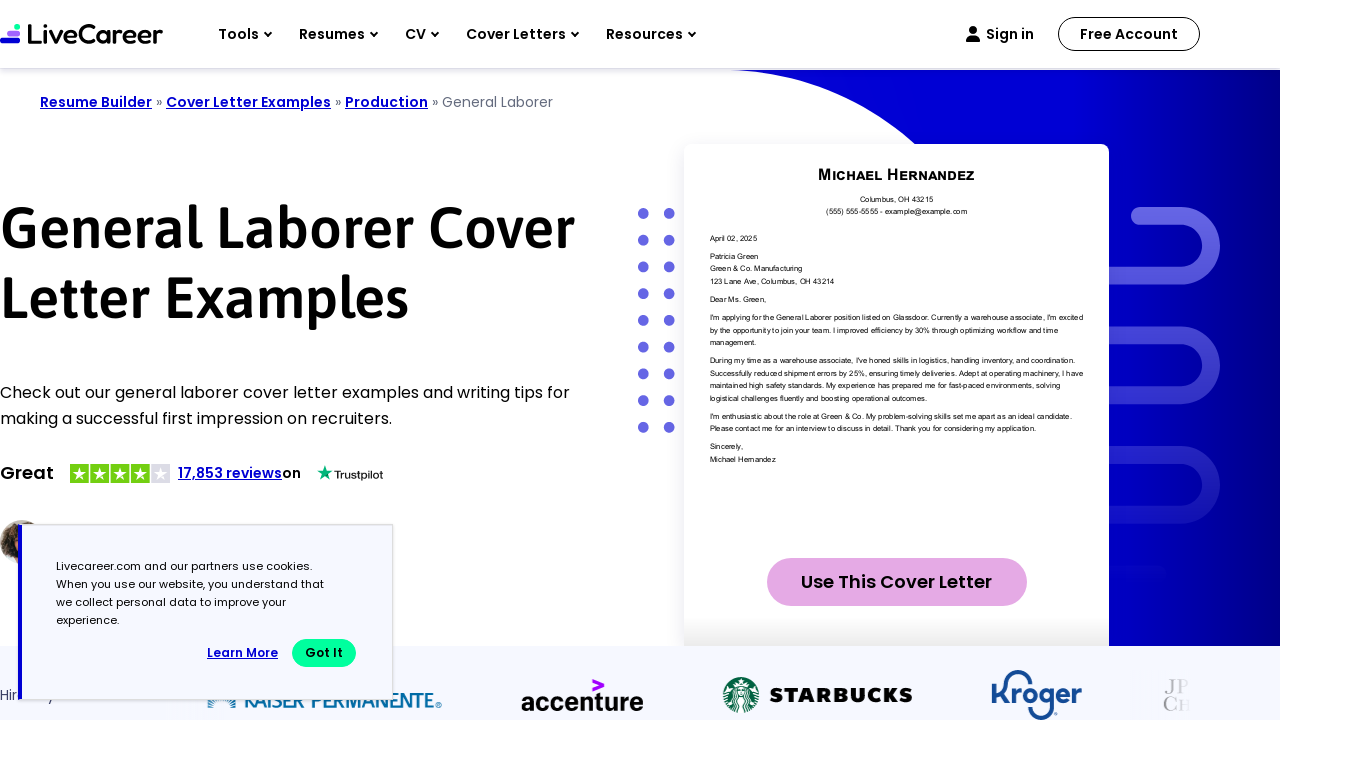

--- FILE ---
content_type: text/html
request_url: https://www.livecareer.com/cover-letter/examples/production/general-laborer
body_size: 27659
content:
<!DOCTYPE html><html lang="en-US" ><head><meta charset="UTF-8" /><meta name="viewport" content="width=device-width, initial-scale=1" /><meta http-equiv="X-UA-Compatible" content="ie=edge" /> <script>var configUrls = {"ENV":"PROD","ACC_URL":"\/\/accountsv2.livecareer.com","VISITOR_URL":"\/\/assets.livecareer.com\/visitor\/tracking-v11.js","VISITOR_PRCD":"RWZ","VISITOR_FLAG":1,"VISITOR_PORTALCD":"LCA","CCPA_FLAG":1,"CCPACL_FLAG":1,"GDPR_BANNER_TEXT":{"eu":"Livecareer.com uses cookies as well as our third-party affiliates. No personal data is collected through cookies until you opt in to create your resume.","us":"Livecareer.com and our partners use cookies. When you use our website, you understand that we collect personal data to improve your experience."},"GDPR_LEARN_MORE_URL":{"eu":"\/privacy-policy","us":"\/privacy-policy"},"GDPR_LEARN_MORE_TEXT":"Learn more","PREFETCH_PORTAL_DESKTOP_URL":"https:\/\/assets.livecareer.com\/blobcontent\/lca\/scripts\/desktop\/prefetchscript.js","PREFETCH_PORTAL_MOBILE_URL":"https:\/\/assets.livecareer.com\/blobcontent\/lca\/scripts\/mobile\/prefetchscript.js","PREFETCH_BUILDER_RESOURCES_URL":"https:\/\/assets.livecareer.com\/blobcontent\/letter\/common\/scripts\/mpcl_prefetch_next_desktop.prod.js","PREFETCH_BUILDER_RESOURCES_MOBILE_URL":"https:\/\/assets.livecareer.com\/blobcontent\/letter\/common\/scripts\/mpcl_prefetch_next_mobile.prod.js","FRESHCHAT_FLAG":0,"SALESFORCE_FLAG":1,"JOB_SEARCH_EB_API":"https:\/\/www.livecareer.com\/eb","JOB_SEARCH_EB_JS_API":"https:\/\/www.livecareer.com\/jsg","BASE_URL":"https:\/\/www.livecareer.com","GTAG_SEND_TO":"G-TEPPBW8QXP","ASSETS_URL":"https:\/\/assets.livecareer.com"};</script><link rel="preload" href="https://fonts.gstatic.com/s/asap/v34/KFO9CniXp96a4Tc2EZzSuDAoKsHk0ZhJW34.woff2" as="font" type="font/woff" crossorigin="anonymous"><link rel="preload" href="https://fonts.gstatic.com/s/poppins/v24/pxiEyp8kv8JHgFVrJJfecg.woff2" as="font" type="font/woff" crossorigin="anonymous"><link rel="preload" href="https://fonts.gstatic.com/s/poppins/v24/pxiByp8kv8JHgFVrLEj6Z1xlFQ.woff2" as="font" type="font/woff" crossorigin="anonymous"><style>@font-face { font-family: "Asap"; font-style: normal; font-weight: 600; font-stretch: 75% 125%; font-display: swap; src: url(https://fonts.gstatic.com/s/asap/v34/KFO9CniXp96a4Tc2EZzSuDAoKsHk0ZhJW34.woff2) format("woff2"); unicode-range: U+0000-00FF, U+0131, U+0152-0153, U+02BB-02BC, U+02C6, U+02DA, U+02DC, U+0304, U+0308, U+0329, U+2000-206F, U+20AC, U+2122, U+2191, U+2193, U+2212, U+2215, U+FEFF, U+FFFD; } @font-face { font-family: "Poppins"; font-style: normal; font-weight: 400; font-display: swap; src: url(https://fonts.gstatic.com/s/poppins/v24/pxiEyp8kv8JHgFVrJJfecg.woff2) format("woff2"); unicode-range: U+0000-00FF, U+0131, U+0152-0153, U+02BB-02BC, U+02C6, U+02DA, U+02DC, U+0304, U+0308, U+0329, U+2000-206F, U+20AC, U+2122, U+2191, U+2193, U+2212, U+2215, U+FEFF, U+FFFD; } @font-face { font-family: "Poppins"; font-style: normal; font-weight: 600; font-display: swap; src: url(https://fonts.gstatic.com/s/poppins/v24/pxiByp8kv8JHgFVrLEj6Z1xlFQ.woff2) format("woff2"); unicode-range: U+0000-00FF, U+0131, U+0152-0153, U+02BB-02BC, U+02C6, U+02DA, U+02DC, U+0304, U+0308, U+0329, U+2000-206F, U+20AC, U+2122, U+2191, U+2193, U+2212, U+2215, U+FEFF, U+FFFD; }</style><link rel="preload" href="https://assets.livecareer.com/blob/common/scripts/splashMetrics.min.js?v=latest" as="script"><link rel="preload" href="https://assets.livecareer.com/blob/common/scripts/splashEventStream.min.js?v=latest" as="script"><script type = "text/javascript">var userCountry,analyticsConsent,adConsent,seocheck=!0,isIE=/MSIE|Trident/.test(window.navigator.userAgent);function u(e){return/(?:^|\.)?(qa|reg|stg|www)\./i.test(location.hostname)?/^(?:https?:)?\/\//i.test(e)?e:"https://assets.livecareer.com"+("/"===e.charAt(0)?e:"/"+e):e}function loadScript(e){var t=document.createElement("script");return t.setAttribute("type","text/javascript"),t.setAttribute("src",u(e)),document.head.appendChild(t),t}function loadStyle(e){var t=document.head,n=document.createElement("link");return n.type="text/css",n.rel="stylesheet",n.href=u(e),t.appendChild(n),n}function readCookie(e){for(var t=e+"=",n=document.cookie.split(";"),r=0;r<n.length;r++){for(var o=n[r];" "==o.charAt(0);)o=o.substring(1,o.length);if(0==o.indexOf(t))return o.substring(t.length,o.length)}return null}function getUrlParameter(e){for(var t=window.location.href.slice(window.location.href.indexOf("?")+1).split("&"),n=0;n<t.length;n++){var r=t[n].split("=");if(r[0]==e)return r[1]}return""}function look_up_service_call(){var e=new XMLHttpRequest;e.open("GET","/lcapp/ajax-call/ajax_call.php",!0),e.onload=function(){if(this.status>=200&&this.status<400){var e=JSON.parse(this.response);userCountry=e.countryCode.toLowerCase()}else userCountry="us"},e.send()}window.NodeList&&!NodeList.prototype.forEach&&(NodeList.prototype.forEach=Array.prototype.forEach);if(""==(userCountry=getUrlParameter("testcountry").toLowerCase())){for(var nameEQ="testcountry=",ca=document.cookie.split(";"),i=0;i<ca.length;i++){for(var c=ca[i];" "==c.charAt(0);)c=c.substring(1,c.length);0==c.indexOf(nameEQ)&&(userCountry=c.substring(nameEQ.length,c.length))}if(""==userCountry){var x=readCookie("x-georegion");if(null!=x){var t=(x=x.split(","))[1].toLowerCase();userCountry=t}else {var ajaxRequest=new XMLHttpRequest;ajaxRequest.open("HEAD","/lcapp/ajax-call/geo.php",!0),ajaxRequest.send(),ajaxRequest.onreadystatechange=function(){if(this.readyState==this.HEADERS_RECEIVED){var e=ajaxRequest.getResponseHeader("x-geo-header");if(null!=e){var t=(e=e.split(","))[1].split("=")[1].toLowerCase();userCountry=t}else look_up_service_call()}}}}}else document.cookie="testcountry="+userCountry.toUpperCase()+";path=/;domain="+document.domain.slice(document.domain.indexOf(".")).replace(/\//g,"");function cta_click(e="",t=""){setTimeout(function () {return gtag("event","cta_click",{cta_location:t,cta_text:e,send_to:configUrls.GTAG_SEND_TO}),!0}.bind(this), 0);}</script><script type = "text/javascript">function checkXdeviceType(){var device=readCookie("x-device-type"); if (["desktop", "tablet", "mobile"].includes(device)){return device;}else{ return false;}}function checkIsMobile(){var device = checkXdeviceType();if (device === "mobile"){return true;}else{return null==navigator.userAgent.match(/iPad/i)&&/Android|webOS|iPhone|iPad|iPod|BlackBerry|Windows Phone/i.test(navigator.userAgent)}}var isMobile = checkIsMobile();</script><script type="text/javascript">function loadDynamicScriptFileAsync(n, t) { return new Promise(function (i, e) { try { var o = document.createElement("script"); o.src = n, o.onload = i, o.async = null == t || null == t || t, o.onerror = function (n) { e(n, o) }; var r = document.getElementsByTagName("script")[0]; r.parentNode.insertBefore(o, r) } catch (n) { e(n) } }) }

    function InitializeMetricsForPage(e,f,a){(null==a|| void 0==a)&&(a={useDevJs:!1}),(""==a.commonScriptsUrl|| void 0==a.commonScriptsUrl)&&(a.commonScriptsUrl="https://assets.livecareer.com"+"/blob/common"),(""==a.clientEventsAPIUrl|| void 0==a.clientEventsAPIUrl)&&(a.clientEventsAPIUrl=location.protocol+"//"+location.host+"/clientevents");var c=a.commonScriptsUrl+"/scripts/splashEventStream"+(!0==a.useDevJs?"":".min")+".js?v="+(void 0==a.besVer?"latest":a.besVer),d=a.commonScriptsUrl+"/scripts/splashMetrics"+(!0==a.useDevJs?"":".min")+".js?v="+(void 0==a.muVer?"latest":a.muVer),b=[];b.push(loadDynamicScriptFileAsync(c,!0)),b.push(loadDynamicScriptFileAsync(d,!0)),Promise.all(b).then(function(){var b=MetricsUtil.ClassInitializers.getNewConfigurationObject(a.MuCfg);b.Value_PortalCD=e,b.Value_ProductCD=f,b.splashEventsUrl=c,b.useForcePushForAllEvents=void 0==a.useForcePushForAllEvents||a.useForcePushForAllEvents,b.SplashConfig.AjaxDetails.eventsPostEndpointUrl=a.clientEventsAPIUrl+"/"+b.SplashConfig.AjaxDetails.eventsPostEndpointUrl,MetricsUtil.initializeAsync(window,b)})}

    var addParamsData={MuCfg:{enableWebVitals:true}};
    InitializeMetricsForPage("LCA", "RWZ",addParamsData);</script> <script type="text/javascript">var vstrScript = loadScript("//assets.livecareer.com/visitor/tracking-v11.js");
            vstrScript.onload = function () {
                productCd = "RWZ";
                portalCd  = "LCA";
                includeUseragent = true;
                includeGeolocation = false;
                isRewriteConfigured = true;
                try {
                    TS.Track(productCd, portalCd, includeUseragent, includeGeolocation, isRewriteConfigured,"/",true);
                } catch (err) {
                    //console.log("visitor error: "+err)
                }
            };</script><script type="text/javascript">var y = Math.floor((Math.random() * 10) + 1);
            var x = y % 5;
            if (x == 0){loadScript("/lcapp/themes/livecareer/js/wp-lc-nr.js")}</script><link rel="preload" as="image" href="https://www.livecareer.com/lcapp/themes/livecareer/rebrand/images/logo.svg"> <!-- Search Engine Optimization by Rank Math PRO - https://rankmath.com/ --><title>General Laborer Cover Letter Examples</title><meta name="description" content="Get hired with our general laborer cover letter examples. Download a free template &amp; follow expert tips to craft a standout general laborer cover letter."/><meta name="robots" content="follow, index, max-snippet:-1, max-video-preview:-1, max-image-preview:large"/><link rel="canonical" href="https://www.livecareer.com/cover-letter/examples/production/general-laborer" /><meta property="og:locale" content="en_US" /><meta property="og:type" content="website" /><meta property="og:title" content="General Laborer Cover Letter Examples" /><meta property="og:description" content="Get hired with our general laborer cover letter examples. Download a free template &amp; follow expert tips to craft a standout general laborer cover letter." /><meta property="og:url" content="https://www.livecareer.com/cover-letter/examples/production/general-laborer" /><meta property="og:site_name" content="LiveCareer" /><meta property="og:updated_time" content="2026-01-18T08:57:00-04:00" /><meta property="og:image" content="https://www.livecareer.com/lcapp/uploads/2026/01/parts-of-cover-letter.png" /><meta property="og:image:secure_url" content="https://www.livecareer.com/lcapp/uploads/2026/01/parts-of-cover-letter.png" /><meta property="og:image:width" content="1500" /><meta property="og:image:height" content="1200" /><meta property="og:image:alt" content="Parts Of Cover Letter" /><meta property="og:image:type" content="image/png" /><meta property="article:published_time" content="2017-06-06T18:54:52-04:00" /><meta property="article:modified_time" content="2026-01-18T08:57:00-04:00" /><meta name="twitter:card" content="summary_large_image" /><meta name="twitter:title" content="General Laborer Cover Letter Examples" /><meta name="twitter:description" content="Get hired with our general laborer cover letter examples. Download a free template &amp; follow expert tips to craft a standout general laborer cover letter." /><meta name="twitter:image" content="https://www.livecareer.com/lcapp/uploads/2026/01/parts-of-cover-letter.png" /><meta name="twitter:label1" content="Time to read" /><meta name="twitter:data1" content="6 minutes" /> <script type="application/ld+json" class="rank-math-schema-pro">{"@context":"https://schema.org","@graph":[{"@type":"WebPage","@id":"https://www.livecareer.com/cover-letter/examples/production/general-laborer#webpage","url":"https://www.livecareer.com/cover-letter/examples/production/general-laborer","name":"General Laborer Cover Letter Examples","datePublished":"June 6, 2017","dateModified":"January 18, 2026","description":"Get hired with our general laborer cover letter examples. Download a free template &amp; follow expert tips to craft a standout general laborer cover letter.","inLanguage":"en-US","isPartOf":{"@type":"WebSite","@id":"https://www.livecareer.com/cover-letter/examples/production/general-laborer#website","url":"https://www.livecareer.com/cover-letter/examples/production/general-laborer","name":"LiveCareer","inLanguage":"en-US","description":"Get trusted resume help from LiveCareer's professional writing services, expert resume writers, easy-to-use templates, resume examples and more. View now!"},"breadcrumb":{"@id":"https://www.livecareer.com/cover-letter/examples/production/general-laborer#breadcrumb"},"potentialAction":{"@type":"ReadAction","target":"https://www.livecareer.com/cover-letter/examples/production/general-laborer"},"speakable":{"@type":"SpeakableSpecification","xpath":["/html/head/title","/html/head/meta[@name='description']/@content"]}},{"@type":"BreadcrumbList","@id":"https://www.livecareer.com/cover-letter/examples/production/general-laborer#breadcrumb","itemListElement":[{"@type":"ListItem","position":"1","item":{"@id":"https://www.livecareer.com","name":"Resume Builder"}},{"@type":"ListItem","position":"2","item":{"@id":"https://www.livecareer.com/cover-letter/examples","name":"Cover Letter Examples"}},{"@type":"ListItem","position":"3","item":{"@id":"https://www.livecareer.com/cover-letter/examples/production","name":"Production"}},{"@type":"ListItem","position":"4","item":{"@id":"https://www.livecareer.com/cover-letter/examples/production/general-laborer","name":"General Laborer"}}]},{"@type":"HowTo","name":"How to Write a General Laborer Cover Letter","description":"Before you start writing your cover letter, check out the image below to understand what information to include in each section of your letter.","totalTime":"PT10M","step":[{"@type":"HowToStep","name":"Format your cover letter\u2019s header correctly","text":"First, your general laborer cover letter must include a <a href='/resources/cover-letters/how-to/write/how-to-address-a-cover-letter'>header</a> with key details like the letter's date, recipient, and a formal greeting. This header follows the standard business letter format and conveys professionalism. May 09, 2025 Date: 30/13/2023 <br>To whom it may concern, <br>From: John D. Blake <br>General Labor Doer <br>1234 Imaginary Ave. <br>Somecity, AA 56789 <br>Email: johndoe@examples <br>Phone: 123-456-789x <br>Company: Construction Co. Ltd <br>Hiring Manager: Ms. Jacquelinne Roe <br>Location: 9876 Fiction St. <br>Anothercity, BB 01234 If you can't find the hiring manager's name, never use the generic \u201cTo Whom It May Concern.\u201c There are better ways to <a href='/resources/cover-letters/how-to/write/how-to-address-a-cover-letter'>address a cover letter without a name</a>, such as \u201cDear Hiring Manager.\u201c"},{"@type":"HowToStep","name":"Introduce yourself in the opening paragraph","text":"Introduce yourself to employers in the first paragraph of your cover letter by sharing characteristics like your current profession, key skills or any other relevant qualification. Aim to sound authentic when stating your interest in the general laborer position. As a warehouse associate with over five years of experience in logistics, I am excited to apply for the general laborer position at Industrial Solutions Inc. My expertise in efficient inventory management and supply chain operations aligns well with this role. Recently, I improved order accuracy by 28% through the introduction of a streamlined inventory tracking system. Hi! I'm very interested in the general laborer role at Industrial Works Inc. I've done similar work before, so I'm sure I'd be great for this as I have lots to offer! If a current employee has referred you for this position, mention this in the opening paragraph. Our referral cover letter openings article shows you how to do this."},{"@type":"HowToStep","name":"Share relevant achievements in the body paragraph","text":"Your cover letter's body paragraph should include unique achievements you didn't already mention on your resume. There's so much you can do with this section: share your long-term career goals, share anecdotes demonstrating your work ethic or commitment to the job, or narrate the story of your career growth so far. With experience in various roles, I bring strength and efficiency to every task. At XYZ Company, I improved production line speed by 15% by refining processes and promoting teamwork. My ability to solve problems swiftly and communicate effectively with team members contributed to these gains. Additionally, my attention to detail ensures quality, while my adaptability allows me to excel in diverse environments. I am eager to leverage these skills as a general laborer on your team. I am interested in the general laborer position because I currently need employment and feel this could be suitable for me. I don't have a lot of technical skills, but I'm willing to learn. I haven't done heavy lifting before but believe I can manage it. I'm hoping for a chance to try."},{"@type":"HowToStep","name":"Finish by encouraging next steps","text":"Your cover letter's final paragraph should summarize what makes you an ideal candidate and expressly mention you're eager for the opportunity and a future job interview. Remember to close with an appropriate sign-off and sign with your name. My strong work ethic and commitment to safety make me an ideal candidate for a general laborer position at Global Manufacturing Solutions. I am eager to bring my skills to your team and contribute to your company's success. I look forward to discussing how my qualifications align with your needs in a future interview. Thank you for considering my application. <br><br>Best regards, <br>Michael Thompson I think I might do okay as a general laborer with your team because I am quite flexible and open to new experiences. If you feel like this could be a possibility, I\u2019d be glad to hear from you whenever you have time. Thank you for taking a look at my application. <br><br>Best regards, <br>Alex Martinez Now you've completed your cover letter! Writing a cover letter is easier when you take it section by section. To simplify the process, we've built a great Cover Letter Builder that will generate a custom letter in minutes. Check it out!"}]}]}</script> <!-- /Rank Math WordPress SEO plugin --><link rel="preload" href="/lcapp/themes/livecareer/images/featured-in-logos.svg" as="image" media="(min-width: 768px)"><style class="optimize_css_2" type="text/css" media="all">:root{--black:#000;--white:#fff;--grey-200:#E6EAF5;--grey-300:#CCD1DF;--grey-400:#ACB4CA;--grey-500:#8F97A5;--grey-600:#646B7E;--grey-700:#505665;--grey-800:#3C404C;--grey-900:#282B32;--midnight-100:#F3F3FD;--midnight-200:#E6E6FB;--midnight-300:#CCCCF6;--midnight-400:#B1B1F2;--midnight-500:#8C8CEB;--midnight-600:#6666E5;--midnight-700:#33D;--midnight-800:#0000D4;--midnight-900:#00007F;--midnight-1000:#005;--midnight-1100:#0003;--midnight-1200:#1a1f9c;--mystic-100:#F6F8FF;--mystic-200:#EBEDFF;--mystic-300:#D8DDFF;--mystic-400:#C9D0FF;--mystic-500:#A9B4FF;--mystic-600:#94A1FF;--mystic-700:#7681CC;--mystic-800:#596199;--mystic-900:#3B4066;--mystic-1000:#1E2033;--mystic-1100:#94A1FF66;--royal-100:#F9F6FF;--royal-200:#F2E9FF;--royal-300:#E6D7FF;--royal-400:#D2B5FF;--royal-500:#BA8DFF;--royal-600:#A164FF;--royal-700:#8150CC;--royal-800:#613C99;--royal-900:#402866;--royal-1000:#201433;--royal-1100:#b5b8ff;--royal-1200:#AFB8FF;--bb-100:#FCF5FC;--bb-200:#FAEEFA;--bb-300:#F5DDF5;--bb-400:#EFCCEF;--bb-500:#EABBEA;--bb-600:#E5AAE5;--bb-700:#B788B7;--bb-800:#896689;--bb-900:#5C445C;--bb-1000:#2E222E;--bb-1100:#E5AAE566;--icy-100:#EFFAFF;--icy-200:#E2F2FB;--icy-300:#C6E5F6;--icy-400:#A9D9F2;--icy-500:#8DCCED;--icy-600:#70BFE9;--icy-700:#5A99BA;--icy-800:#43738C;--icy-900:#2D4C5D;--icy-1000:#16262F;--icy-1100:#70BFE966;--neon-100:#ECFFF8;--neon-200:#DAFFF1;--neon-300:#ADFFE0;--neon-400:#7DFFCE;--neon-500:#47FFB9;--neon-600:#00FF9E;--neon-700:#00CC7E;--neon-800:#00995F;--neon-900:#00663F;--neon-1000:#003320;--neon-1100:#00d084;--citrus-100:#FFF9E6;--citrus-200:#FFF6D6;--citrus-300:#FFEDAD;--citrus-400:#FFE485;--citrus-500:#FFDB5C;--citrus-600:#FFD233;--citrus-700:#CCA829;--citrus-800:#997E1F;--citrus-900:#665414;--citrus-1000:#332A0A;--citrus-1100:#FFD23366;--citrus-1200:#ffd8a2;--salmon-100:#FDF4F0;--salmon-200:#FFECE4;--salmon-300:#FFD9CA;--salmon-400:#FFC6AF;--salmon-500:#FFB395;--salmon-600:#FFA07A;--salmon-700:#CC8062;--salmon-800:#996049;--salmon-900:#664031;--salmon-1000:#332018;--salmon-1100:#FFA07A66;--error-100:#D30000;--font-family-base:"Poppins",sans-serif;--font-family-heading:"Asap",sans-serif;--font-weight-heading:600;--font-size-base:1.6rem;--line-height-base:2.4rem;--text-color-base:var(--black);--font-size-h1:5.8rem;--line-height-h1:7rem;--font-size-h1-sm:4.8rem;--line-height-h1-sm:6rem;--font-size-h2:4rem;--line-height-h2:4.8rem;--font-size-h3:2.8rem;--line-height-h3:3.8rem;--font-size-h4:2.2rem;--line-height-h4:3.4rem;--font-size-h1-mobile:4rem;--line-height-h1-mobile:4.8rem;--font-size-h1-sm-mobile:3.6rem;--line-height-h1-sm-mobile:4.6rem;--font-size-h2-mobile:3.6rem;--line-height-h2-mobile:4.6rem;--font-size-h3-mobile:2.8rem;--line-height-h3-mobile:3.8rem;--font-size-h4-mobile:2rem;--line-height-h4-mobile:2.6rem;--container-md:1140px;--container-sm:950px;--container-xs:750px;--container-padding-inline:30px;--container-padding-inline-mobile:16px;--blade-margin-block:80px;--blade-margin-block-mobile:64px;--btn-min-width:260px;--btn-height:48px;--btn-min-width-md:159px;--btn-height-md:34px;--btn-color:var(--black);--btn-font-size:1.8rem;--btn-line-height:2.4rem;--btn-font-weight:600;--btn-font-size-md:1.4rem;--btn-line-height-md:1.8rem;--btn-font-weight-md:600;--btn-radius:24px;--btn-padding-x:24px;--btn-padding-y:12px;--btn-padding-x-md:24px;--btn-padding-y-md:8px;--btn-transition:background 0.2s ease-in-out;--btn-text-transform:capitalize;--btn-white-space:nowrap;--btn-primary-bg:var(--neon-600);--btn-primary-bg-hover:var(--neon-700);--btn-secondary-bg:var(--bb-600);--btn-secondary-bg-hover:var(--bb-700);--btn-tertiary-bg:transparent;--btn-tertiary-bg-hover:rgba(0,0,0,.1);--btn-tertiary-darker-hover:rgba(0,0,0,.3);--btn-tertiary-border:var(--black)}*,*::before,*::after{box-sizing:border-box}html{font-size:62.5%}body{font-family:var(--font-family-base);font-size:var(--font-size-base);font-weight:400;line-height:var(--line-height-base);margin:0;color:var(--text-color-base);line-height:1.625;overflow-x:hidden}button,input,select,textarea{font-family:inherit}h1,h2,h3,h4,h5,h6{font-family:var(--font-family-heading);font-weight:var(--font-weight-heading)}h1{font-size:var(--font-size-h1);line-height:var(--line-height-h1)}h2{font-size:var(--font-size-h2);line-height:var(--line-height-h2)}h3{font-size:var(--font-size-h3);line-height:var(--line-height-h3)}h4,h5,h6{font-size:var(--font-size-h4);line-height:var(--font-size-h4)}:is(.container,.container-sm,.container-xs){width:100%;margin-inline:auto;padding-inline:var(--container-padding-inline)}.container{max-width:calc(var(--container-md) + (var(--container-padding-inline) * 2))}.container-sm{max-width:calc(var(--container-sm) + (var(--container-padding-inline) * 2))}.container-xs{max-width:calc(var(--container-xs) + (var(--container-padding-inline) * 2))}.blade{margin-block:var(--blade-margin-block)}:is(.container,.container-sm,.container-xs) :is(.container,.container-sm,.container-xs){padding-inline:0;margin-block:0}.container .container-xs{max-width:var(--container-xs)}:is(.container,.container-sm,.container-xs).h1-sm h1{font-size:var(--font-size-h1-sm);line-height:var(--line-height-h1-sm)}p{margin-bottom:30px}a{color:#0000D4;text-decoration:underline;font-weight:600}.container-dark a{color:#00FF9E}a:hover{text-decoration:none}.header .navigation>ul .main-menu button{color:var(--black)}@media (max-width:767px){h1{font-size:var(--font-size-h1-mobile);line-height:var(--line-height-h1-mobile)}h2{font-size:var(--font-size-h2-mobile);line-height:var(--line-height-h2-mobile)}h3{font-size:var(--font-size-h3-mobile);line-height:var(--line-height-h3-mobile)}h4,h5,h6{font-size:var(--font-size-h4-mobile);line-height:var(--line-height-h4-mobile)}:is(.container,.container-sm,.container-xs){padding-inline:var(--container-padding-inline-mobile)}.container{max-width:calc(var(--container-md) + (var(--container-padding-inline-mobile) * 2))}.container-sm{max-width:calc(var(--container-sm) + (var(--container-padding-inline-mobile) * 2))}.container-xs{max-width:calc(var(--container-xs) + (var(--container-padding-inline-mobile) * 2))}.h1-sm h1{font-size:var(--font-size-h1-sm-mobile);line-height:var(--line-height-h1-sm-mobile)}.blade{margin-block:var(--blade-margin-block-mobile)}}.btn{border-radius:var(--btn-radius);cursor:pointer;color:var(--btn-color);display:inline-block;font-size:var(--btn-font-size);font-weight:var(--btn-font-weight);line-height:var(--btn-line-height);height:var(--btn-height);min-width:var(--btn-min-width);padding:var(--btn-padding-y) var(--btn-padding-x);text-align:center;transition:var(--btn-transition);text-decoration:none;text-transform:var(--btn-text-transform);white-space:var(--btn-white-space)}.btn-primary{background:var(--btn-primary-bg)}.btn-secondary{background:var(--btn-secondary-bg)}.btn-tertiary{background:var(--btn-tertiary-bg);border:2px solid var(--btn-tertiary-border);padding:1rem var(--btn-padding-x)}.btn-tertiary-darker{background:transparent;border:2px solid var(--white);padding:1rem var(--btn-padding-x);color:var(--white)}@media (min-width:768px){.btn-primary:hover{background:var(--btn-primary-bg-hover)}.btn-secondary:hover{background:var(--btn-secondary-bg-hover)}.btn-tertiary:hover{background:var(--btn-tertiary-bg-hover)}.btn-tertiary-darker:hover{background:var(--btn-tertiary-darker-hover)}.btn-md{font-size:var(--btn-font-size-md);font-weight:var(--btn-font-weight-md);line-height:var(--btn-line-height-md);height:var(--btn-height-md);min-width:var(--btn-min-width-md);padding:var(--btn-padding-y-md) var(--btn-padding-x-md)}}@media (max-width:767px){.btn{min-width:100%;transition:none}}.text-center{text-align:center}.text-bold{font-weight:700}.mt-0{margin-top:0!important}.mb-0{margin-bottom:0!important}.pt-0{padding-top:0!important}.pb-0{padding-bottom:0!important}.px-0{padding-inline:0!important}.py-0{padding-block:0!important}img{max-width:100%;height:auto}.lc-scrollbar::-webkit-scrollbar{width:8px}.lc-scrollbar::-webkit-scrollbar-track{border-radius:50px;background:var(--grey-200)}.lc-scrollbar::-webkit-scrollbar-thumb{background:var(--grey-400);border-radius:50px}.link-breads-sec .site-inner{max-width:calc(var(--container-md) + (var(--container-padding-inline) * 2));padding-inline:var(--container-padding-inline);margin:24px auto 0;font-size:1.4rem;line-height:2rem;position:relative;z-index:2;color:var(--grey-600)}.link-breads-sec .site-inner strong{font-weight:400}.optScrlTop span{position:absolute}.optScrlTop .fa-chevron-up{display:inline-block;position:relative}body .optScrlTop{padding:0;position:fixed;right:2%;bottom:2%;cursor:pointer;border:none;z-index:99;background:var(--white);box-shadow:0 2px 5px 0 #0000551A;width:52px;height:52px;color:var(--black);border-radius:8px}body .optScrlTop .fa-chevron-up{background:none;width:11px;height:11px;border:solid var(--black);border-width:3px 3px 0 0;transform:rotate(-45deg);top:-4px}body .optScrlTop span{font-weight:700;font-size:1.6rem;line-height:1.7rem;right:12px;bottom:6px}body .optScrlTop:hover{background:#ECEEFF}.visitor-model{background:rgba(74,74,74,.78);position:fixed;left:0;right:0;top:60px;bottom:0;z-index:999;text-align:center;padding:1rem;display:none}.visitor-model .model-container{max-width:1100px;position:relative;background:#fff;border-radius:10px;box-shadow:0 2px 4px rgba(0,0,0,.1);background-color:#fafafa;max-height:100%;margin:0 auto;overflow-y:auto}.visitor-model .model-header img{max-height:165px}.visitor-model h2{font-size:2.4rem;margin:2rem 0;line-height:3rem}.visitor-model p{font-size:2.4rem;font-weight:600;margin-bottom:1.5rem;line-height:2.8rem}.visitor-model .ctas a{display:block;margin:0 auto}.visitor-model .ctas a:first-child::after{content:'';background:url(/lcapp/themes/livecareer/images/flag.png);display:inline-block;width:31px;height:20px;margin-left:.9rem;position:relative;top:3px}.visitor-model .ctas a:last-child{color:#949494;font-size:1.2rem;font-weight:500;text-decoration:underline;margin-top:1.8rem;display:inline-block}.visitor-model .btn{max-width:300px}.visitor-model .model-content{padding-bottom:3rem}.visitor-model .model-content ul{max-width:435px;margin:0 auto 2rem;list-style:none}.visitor-model .model-content ul li{position:relative;text-align:left;font-size:2rem;padding-left:1.3rem}.visitor-model .model-content ul li::before{content:'';background-image:url("data:image/svg+xml,%3Csvg xmlns='http://www.w3.org/2000/svg' viewBox='0 0 512 512'%3E%3Cpath fill='%23d67200' d='M173.898 439.404l-166.4-166.4c-9.997-9.997-9.997-26.206 0-36.204l36.203-36.204c9.997-9.998 26.207-9.998 36.204 0L192 312.69 432.095 72.596c9.997-9.997 26.207-9.997 36.204 0l36.203 36.204c9.997 9.997 9.997 26.206 0 36.204l-294.4 294.401c-9.998 9.997-26.207 9.997-36.204-.001z'/%3E%3C/svg%3E");width:15px;height:15px;display:inline-block;position:absolute;left:-18px;top:9px;background-repeat:no-repeat}.visitor-model .model-content ul li:not(:last-child){margin-bottom:1rem}.visitor-model .model-header span{position:absolute;right:27px;top:0;color:#fff;font-size:3.8rem;font-weight:600;text-shadow:0 0 6px #000;cursor:pointer}.resume-popup{display:none}.lc-container-md,.lc-container-sm,.lc-container-xs{padding-left:16px;padding-right:16px;margin-left:auto;margin-right:auto}.lc-container-md{max-width:1170px}.lc-container-sm{max-width:950px}.lc-container-xs{max-width:780px}@media (max-width:767px){.link-breads-sec .site-inner{max-width:calc(var(--container-md) + (var(--container-padding-inline-mobile) * 2));padding-inline:var(--container-padding-inline-mobile)}body .optScrlTop{right:5px;bottom:137px}.visitor-model .model-container{top:50%;transform:translateY(-50%)}.visitor-model h2{font-size:1.4rem;padding:0 2rem;line-height:2rem;font-weight:400;margin:1.6rem 0 1.9rem;letter-spacing:-.1px}.visitor-model h2 br{display:none}.visitor-model p{font-size:1.4rem;font-weight:600;letter-spacing:-.1px;line-height:2rem}.visitor-model .btn{max-width:calc(100% - 20px);min-width:auto}.model-content ul{max-width:310px}.visitor-model .model-content ul{max-width:275px;margin:0 auto 2.7rem}.visitor-model .model-content ul li{font-size:1.2rem}.visitor-model .ctas a:last-child{font-size:1rem}.visitor-model .model-header span{right:15px;top:10px;font-size:2rem}}</style><style class="optimize_css_2" type="text/css" media="all">.header{background:#fff;box-shadow:0 1px 0 0 rgba(0,0,85,.05),0 4px 5px 0 rgba(0,0,85,.1);position:sticky;top:0;left:0;z-index:91}.header ul{margin:0;padding:0;list-style-type:none}.header-inner-container{display:flex;height:68px;justify-content:space-between}.header .header-left{display:flex}.header .header-right{display:flex;align-items:center;flex-basis:calc(100% - 204px);justify-content:space-between}.header .logo{display:flex;align-items:center;flex-basis:163px}.header .header-right-links{display:flex;align-items:center}.header .header-hamburger{cursor:pointer;display:none;height:40px;width:44px;padding:12px}.header .header-hamburger::before,.header .header-hamburger span,.header .header-hamburger::after{background:var(--black);border-radius:2px;content:"";display:block;width:21px;height:3px}.header .header-hamburger span{margin:3px 0}.header.hamburger-open .header-hamburger span{opacity:0}.header.hamburger-open .header-hamburger::before{transform:translate(0,5px) rotate(-45deg)}.header.hamburger-open .header-hamburger::after{transform:translate(0,-7px) rotate(45deg)}.header .navigation>ul{display:flex}.header .navigation>ul .main-menu button{background:transparent;border:none;cursor:pointer;color:var(--black);font-size:1.4rem;font-weight:600;padding:26px 14px}.header .navigation>ul .main-menu button::after{border:solid var(--black);border-width:0 1.5px 1.5px 0;content:"";display:inline-block;width:6px;height:6px;margin-left:6px;transform:rotate(45deg);position:relative;top:-3px}.header .navigation>ul .main-menu:hover button,.header .navigation>ul .main-menu.active button{color:var(--midnight-800)}.header .navigation>ul .main-menu:hover button::after,.header .navigation>ul .main-menu.active button::after{border-color:var(--midnight-800)}.header .navigation>ul .main-menu.active button::after{transform:rotate(225deg);top:0}.header .header-sign-in{background:url(/lcapp/themes/livecareer/rebrand/images/signin.svg) left center no-repeat;color:var(--black);display:flex;align-items:center;font-size:1.4rem;font-weight:600;line-height:18px;padding:0 0 0 20px;margin-right:24px;text-decoration:none;height:100%}.header .header-sign-in:hover{background-image:url(/lcapp/themes/livecareer/rebrand/images/signin-hover.svg);color:var(--midnight-800)}.header .btn-header-free{border:1px solid var(--btn-tertiary-border);font-size:1.4rem;height:34px;line-height:32px;min-width:142px;padding:0}.header .sub-menu-wrap{box-shadow:0 1px 0 0 rgba(0,0,85,.05),0 4px 5px 0 rgba(0,0,85,.1);border-radius:0 0 24px 24px;background:#fff;display:none;padding-block:32px;position:absolute;left:0;top:68px;width:100%}.header .sub-menu-wrap::before{box-shadow:0 1px 0 0 rgba(0,0,85,.05),0 4px 5px 0 rgba(0,0,85,.1);content:"";height:8px;display:block;position:absolute;left:0;top:-8px;width:100%}.header .sub-menu-two-column,.header .sub-menu-three-column{display:flex;gap:0 24px;width:100%}.header .sub-menu-two-column .sub-menu-column{flex-basis:50%}.header .sub-menu-three-column .sub-menu-column{flex-basis:33.9%}.header .sub-menu-heading{color:var(--grey-600);font-size:1.2rem;font-weight:600;line-height:1.6rem;margin-bottom:20px;padding-left:16px;text-transform:uppercase}.header .header-icon-wrap{flex-basis:58px;height:58px;position:relative}.header .header-icon-wrap::before{border-radius:12px;content:"";display:block;width:100%;height:100%;position:absolute;left:0;top:0}.header .header-icon-wrap.h-icon-rb::before{box-shadow:0 20px 25px -5px #E5AAE566}.header .header-icon-wrap.h-icon-cv::before{box-shadow:0 20px 25px -5px #FFA07A66}.header .header-icon-wrap.h-icon-cl::before{box-shadow:0 20px 25px -5px #FFD23366}.header .header-icon-wrap.h-icon-ats::before{box-shadow:0 20px 25px -5px #70BFE966}.header .header-icon-wrap.h-icon-cg::before{box-shadow:0 20px 25px -5px #94A1FF66}.header .menu-text-wrap{flex-basis:calc(100% - 58px);padding-left:24px}.header .sub-menu-column-no-icon .menu-text-wrap{flex-basis:100%;padding-left:0}.header .sub-menu-column.no-sub-menu-heading{margin-top:36px}.header .sub-menu-column ul>li{display:flex;position:relative;margin-bottom:12px;padding:16px 24px 16px 16px}.header .sub-menu-column ul>li:last-child{margin-bottom:0}.header .sub-menu-column ul>li a{color:var(--black);text-decoration:none;font-weight:600;position:absolute;left:0;top:0;padding:16px 0 0 98px;width:100%;height:100%}.header .sub-menu-column.sub-menu-column-no-icon ul>li a{padding-left:16px}.header .header-menu-text{color:var(--grey-600);font-size:1.4rem;line-height:2rem;margin:32px 0 0}.header .navigation>ul .main-menu.active .sub-menu-wrap{display:block}.header .header-mob-back{display:none}@media only screen and (min-width:768px){.header .sub-menu-column ul>li:hover{background:var(--mystic-100);border-radius:16px}.header .sub-menu-column ul>li:hover a{color:var(--midnight-800)}}@media only screen and (min-width:768px) and (max-width:991px){.header .header-right{flex-basis:calc(100% - 132px)}.header .logo{width:130px}.header .header-sign-in{font-size:1.2rem}.header .navigation>ul .main-menu button{padding-inline:7px;font-size:1.2rem}.header .btn-header-free{font-size:1.2rem;min-width:100px}.header .sub-menu-two-column,.header .sub-menu-three-column{gap:0}.header .sub-menu-column ul>li a,.header .header-menu-text{font-size:1.2rem}.header .header-menu-text{margin-top:22px}}@media only screen and (max-width:767px){.header .header-inner-container{height:72px;position:relative;padding-right:18px}.header .header-left{justify-content:space-between;width:100%;align-items:center}.header .header-hamburger{display:block}.header .header-right{box-shadow:0 1px 0 0 rgba(0,0,85,.05),0 4px 5px 0 rgba(0,0,85,.1);background:#fff;border-radius:0 0 24px 24px;display:none;padding:24px 0 32px;position:absolute;left:0;top:72px;width:100%}.header.hamburger-open .header-right{display:block}.header .header-right::before{box-shadow:0 1px 0 0 rgba(0,0,85,.05),0 4px 5px 0 rgba(0,0,85,.1);content:"";height:8px;display:block;position:absolute;left:0;top:-8px;width:100%;width:100%}.header .navigation{max-height:calc(100vh - 146px);overflow-y:auto;padding:0 30px}.header .navigation>ul{display:block}.header .navigation>ul .main-menu button{font-size:1.6rem;display:flex;align-items:center;width:100%;padding:12px 0;text-align:left}.header .navigation>ul .main-menu button::after{border-width:0 2px 2px 0;margin-left:auto;transform:rotate(-45deg);width:8px;height:8px}.header.menu-open .navigation>ul .main-menu button,.header.menu-open .header-right-links{display:none}.header .header-right-links{display:block;padding:0 30px}.header .header-sign-in{font-size:1.6rem;padding-block:14px}.header .btn-header-free{background:var(--btn-primary-bg);border:none;font-size:var(--btn-font-size);height:var(--btn-height);line-height:var(--btn-line-height);margin-top:18px;padding:var(--btn-padding-y) var(--btn-padding-x);width:100%}.header.menu-open .header-mob-back{cursor:pointer;display:inline-block;font-size:1.4rem;font-weight:600;padding:10px 10px 10px 20px;position:relative}.header.menu-open .header-mob-back::before,.header.menu-open .header-mob-back::after{content:"";position:absolute;left:0;top:50%}.header.menu-open .header-mob-back::before{width:14px;height:2px;background:var(--black);transform:translateY(-50%)}.header.menu-open .header-mob-back::after{width:10px;height:10px;border-top:2px solid var(--black);border-left:2px solid var(--black);transform:translateY(-50%) rotate(-45deg)}.header .sub-menu-wrap{box-shadow:none;padding-block:0;position:static}.header .sub-menu-wrap::before{box-shadow:none}.header .sub-menu-two-column,.header .sub-menu-three-column{display:block;padding-top:12px}.header .sub-menu-column ul>li{padding:20px 0;margin:0}.header .sub-menu-column-no-icon ul>li{display:block;padding:4px 0}.header .sub-menu-heading{margin-bottom:4px;padding-left:0}.header .sub-menu-column-no-icon{margin-bottom:20px}.header .sub-menu-column-no-icon .sub-menu-heading{margin:8px 0}.header .menu-text-wrap{padding-left:16px}.header .sub-menu-column ul>li a{padding:20px 0 0 75px}.header .sub-menu-column.sub-menu-column-no-icon ul>li a{display:block;position:static;padding:7px 0}.header .sub-menu-column.no-sub-menu-heading{margin:0}.header .sub-menu-column-no-icon .header-menu-text{display:none}}</style><style class="optimize_css_2" type="text/css" media="all">.tp-widget-xs-joshua.trustpilot-header{min-height:28px;margin-bottom:30px}.tp-widget-xs-joshua .tpilot{width:100%}.tp-widget-xs-joshua .tpilot .wrap{display:flex;font-size:18px;align-items:center;line-height:12px;width:auto}.tp-widget-xs-joshua .tpilot .ratesvg{margin:0 8px 0 16px}.tp-widget-xs-joshua .tpilot .reviews{display:flex;align-items:center;font-size:14px;gap:3px}.tp-widget-xs-joshua.trustpilot-header .tpilot .svg-logo{margin-left:16px}.tp-widget-xs-joshua.trustpilot-header .tpilot .summary{width:100%;color:#000;font-weight:700}.tp-widget-xs-joshua.trustpilot-header .tpilot .tp-xs{display:flex;align-items:center}.tp-widget-xs-joshua.trustpilot-green-bg .tpilot .summary{color:#fff}.tp-widget-xs-joshua.trustpilot-footer{width:230px}.tp-widget-xs-joshua.trustpilot-footer .tpilot{margin-top:24px}.tp-widget-xs-joshua.trustpilot-footer .tpilot .summary{color:#fff;font-weight:700;font-family:var(--global-font-family);width:100%}.tp-widget-xs-joshua.trustpilot-footer .tpilot .tp-xs{display:flex;flex-wrap:wrap;justify-content:center}.tp-widget-xs-joshua.trustpilot-footer .tpilot .reviews{margin-top:8px}.tp-widget-xs-joshua.trustpilot-footer .tpilot .svg-logo{margin-left:8px}.tp-widget-xs-joshua.trustpilot-footer .tpilot .reviews a{color:#FFD8A2;text-decoration:underline}.tp-widget-xs-joshua.trustpilot-footer .tpilot .reviews a:hover{text-decoration:none}@media (max-width:768px){.tp-widget-xs-joshua.trustpilot-header{height:55px}.tp-widget-xs-joshua.trustpilot-header .tpilot .tp-xs{flex-direction:column;align-items:center}.tp-widget-xs-joshua.trustpilot-header .tpilot .ratesvg{margin-right:0}.tp-widget-xs-joshua.trustpilot-header .tpilot .reviews{margin-top:8px}.tp-widget-xs-joshua.trustpilot-footer{width:100%}.tp-widget-xs-joshua.trustpilot-footer .tpilot .ratesvg{margin-right:0}.tp-widget-xs-joshua.trustpilot-header .tpilot .svg-logo{margin-left:8px}}</style><style class="optimize_css_2" type="text/css" media="all">.gdpr-banner{background-color:#f7f7f7;border:1px solid #ddd;position:fixed;left:0;right:0;bottom:0;z-index:999;min-height:60px}.gdpr-inner{max-width:1170px;padding:20px 20px;margin:0 auto;text-align:left;position:relative}.gdpr-banner p{margin:0;font-size:14px;margin-right:20px}.gdpr-banner p a{font-weight:600;text-decoration:underline;color:#666}@media only screen and (min-width:992px){.gdpr-banner p a:hover{color:#000}}.gdpr-inner .close{float:right;font-size:2.7rem;font-weight:700;color:#333;cursor:pointer;opacity:.8;margin-top:-11px;position:absolute;right:10px;top:21px}.gdpr-section{text-align:center}@media screen and (max-width:1023px){.gdpr-banner p{padding-right:30px}}@media screen and (max-width:767px){.gdpr-banner p{font-size:1rem;line-height:1.6rem}.gdpr-inner{padding:10px 20px}}</style><style class="optimize_css_2" type="text/css" media="all">.hero-banner-bg-tilt{position:relative}.hero-banner-bg-tilt:after{content:"";background:#00006e;display:block;width:40%;height:calc(100% + 74px);position:absolute;right:0;top:-74px;z-index:-2}.hero-banner-wrapper .cover-letter-wrapper{display:flex;justify-content:space-between;position:relative}.cover-letter-column{flex-basis:calc(50% - 24px)}.author-banner-block{display:flex;font-size:1.4rem;margin-bottom:20px}.author-banner-block img{border-radius:50%;width:44px;height:44px;margin-right:10px}.author-banner-block>div{padding-top:12px}.author-banner-block a{color:var(--black)}.author-banner-block .last-update{font-size:1.2rem;color:var(--grey-600);display:block;padding-top:8px}.hero-banner-wrapper{margin-top:32px}.hero-banner-wrapper .reviews .svg-logo{width:66px}.hero-banner-wrapper .cover-letter-image-block{height:502px;width:425px;margin-left:60px;margin-top:auto;position:relative}.hero-banner-wrapper .anchor-over-image{position:absolute;left:50%;bottom:40px;transform:translateX(-50%)}.hero-banner-wrapper .cover-letter-column:last-child{display:flex}.hero-banner-wrapper .cover-letter-column:last-child::after{background:url(/lcapp/themes/livecareer/rebrand/images/mvp/mvp-banner-gradient.svg) no-repeat;background-position:right;background-size:auto 100%;content:"";display:block;height:calc(100% + 74px);width:624px;position:absolute;right:-154px;top:-74px;z-index:-1}.hero-banner-wrapper .anchor-image-wrap{box-shadow:0 5px 20px 0 rgba(0,0,85,.1);border-radius:8px 8px 0 0;display:block;height:100%;position:relative}.hero-banner-wrapper .anchor-image-wrap img{border-radius:8px 8px 0 0;height:100%}.hero-banner-wrapper .cover-letter-image-block::before{background:url(/lcapp/themes/livecareer/rebrand/images/mvp/mvp-banner-dots.svg) no-repeat;content:"";display:block;height:225px;width:89px;position:absolute;top:64px;left:-46px}.hero-banner-wrapper .anchor-image-wrap::after{background:linear-gradient(180deg,rgba(0,0,0,.0001) 0%,rgba(0,0,0,.08) 100%);content:"";display:block;height:30px;width:100%;position:absolute;bottom:0;left:0}@media all and (max-width:991px){.link-breads-sec .site-inner{padding-inline:30px}.hero-banner-bg-tilt:after{background:url(/lcapp/themes/livecareer/rebrand/images/mvp/mvp-banner-gradient-m.svg) no-repeat;background-size:100%;height:308px;right:auto;top:auto;bottom:0;width:100%}.hero-banner-wrapper .cover-letter-wrapper{display:block}.hero-banner-wrapper .cover-letter-column:last-child::after{display:none}.hero-banner-wrapper .cover-letter-image-block::before{display:none}.hero-banner-wrapper h1{text-align:center}.tp-widget-xs-joshua.trustpilot-header{margin-bottom:16px}.author-banner-block{justify-content:center}.hero-banner-wrapper .cover-letter-image-block{margin:0 auto;padding:20px 14px 0;overflow:hidden;height:380px;width:355px}.hero-banner-wrapper .anchor-image-wrap{height:auto}.hero-banner-wrapper .anchor-image-wrap img{height:auto}.hero-banner-wrapper .anchor-over-image{min-width:calc(100% - 32px)}}@media all and (max-width:767px){.link-breads-sec .site-inner{padding-inline:16px}.hero-banner-wrapper .cover-letter-image-block{width:100%}}</style><style class="optimize_css_2" type="text/css" media="all">.hired-by-container{color:var(--black);margin:0 auto;z-index:5;background:var(--mystic-100);position:relative}.hired-by-container .hired-by-container-inner{display:flex;align-items:center;justify-content:space-between;height:98px;z-index:1;max-width:calc(var(--container-md) + (var(--container-padding-inline) * 2));margin-inline:auto;padding-inline:var(--container-padding-inline)}.hired-by-container .hired-by-label{color:var(--mystic-900);font-size:1.4rem;line-height:2rem;margin:0}.hired-by-container .hired-by-img-container{flex-basis:calc(100% - 155px);overflow:hidden;position:relative}.hired-by-container .hired-by-img-container::before,.hired-by-container .hired-by-img-container::after{background:linear-gradient(270deg,rgba(246,248,255,0) 0%,#F6F8FF 87.7%);content:"";position:absolute;left:0;top:-24px;width:72px;height:98px;z-index:1}.hired-by-container .hired-by-img-container::after{transform:rotate(-180deg);left:auto;right:0}.hired-by-container .hired-by-img-wrap{display:flex;width:max-content;animation:hired-by-animation 20s linear infinite}.hired-by-container .hired-by-img-wrap img{margin-right:80px}@keyframes hired-by-animation{0%{transform:translateX(0%)}100%{transform:translateX(-50%)}}@media (max-width:767px){.hired-by-container{padding:0 14px;z-index:4}.hired-by-container .hired-by-container-inner{display:block;height:116px;padding:24px 10px}.hired-by-container .hired-by-label{font-size:1.4rem;line-height:2rem;text-align:center}.hired-by-container .hired-by-img-container{height:32px;margin-top:16px}.hired-by-container .hired-by-img-container::before,.hired-by-container .hired-by-img-container::after{height:32px;top:0}.hired-by-container .hired-by-img-wrap{height:100%}.hired-by-container .hired-by-img-wrap img{width:auto;height:32px}}@media (min-width:768px){.pjt-gutenberg .hero-banner-bg-tilt{overflow:hidden}.hero-banner-wrapper .anchor-image-wrap img{object-fit:cover;object-position:top}}@media (min-width:992px){.pjt-gutenberg .hero-banner-bg-tilt{margin-top:-43px}}</style><style class="optimize_css_2" type="text/css" media="all">.copy-text-wrap .copy-text-body{border:40px solid var(--mystic-200);border-radius:16px;padding:32px 16px 32px 24px;position:relative;margin-bottom:40px}.copy-text-wrap .copy-text-inner{background:var(--white);padding-right:24px;max-height:710px;overflow-y:auto}.copy-text-wrap .copy-text-inner::-webkit-scrollbar{width:8px}.copy-text-wrap .copy-text-inner::-webkit-scrollbar-track{border-radius:50px;background:#E6EAF5}.copy-text-wrap .copy-text-inner::-webkit-scrollbar-thumb{background:#ACB4CA;border-radius:50px}.scroll-info-text{position:relative}.copy-text-wrap .info-label{background:var(--mystic-200);outline:2px solid #fff;border-radius:12px;color:var(--grey-600);font-size:18px;font-weight:600;position:absolute;left:56px;top:-10px;padding:15px 24px;z-index:1}.copy-text-wrap .copy-btn-text{border:1px solid var(--black);background:var(--white);border-radius:24px;cursor:pointer;font-size:1.4rem;font-weight:600;position:absolute;right:40px;top:32px;margin:0;padding:4px 22px}.copy-text-wrap .copy-btn-text:hover{background:#e5e5e5}.copy-text-wrap .copy-text-body .add-text::after{color:var(--black);content:"Copy"}.copy-text-wrap .copy-text-body.copied .add-text{display:flex;align-items:center}.copy-text-wrap .copy-text-body.copied .add-text::before{content:"";background:url([data-uri]) no-repeat;display:inline-flex;height:16px;width:16px;margin-right:6px;margin-top:-1px}.copy-text-wrap .copy-text-body.copied .add-text::after{content:"Copied"}@media all and (max-width:767px){.copy-text-wrap .copy-text-body{border-width:16px;margin-bottom:32px}.copy-text-wrap .copy-text-inner{max-height:404px}.copy-text-wrap .info-label{font-size:1.4rem;border-radius:8px;padding:5px 10px;left:20px;top:-9px}.copy-text-wrap .copy-btn-text{right:26px;top:22px}}</style><style class="optimize_css_2" type="text/css" media="all">.three-steps-resume h2{text-align:center;margin:0}.three-steps-resume h2 strong{font-weight:var(--font-weight-heading);color:var(--royal-700)}.three-steps-resume .three-steps-wrap{border-top:1px solid var(--grey-400);border-bottom:1px solid var(--grey-400);padding:80px 55px}.perfect-rs-wrap{margin-top:48px;display:flex;justify-content:space-between;text-align:center}.perfect-rs-col{flex-basis:28%}.perfect-rs-content .perfect-rs-head{font-size:1.6rem;font-weight:600;line-height:2.4rem;margin-bottom:10px}.perfect-rs-content .perfect-rs-head p:last-child,.perfect-rs-desc p{margin-top:16px;margin-bottom:0}.resume-cta{margin-top:48px}.three-steps-resume lottie-player{display:inline-block;height:64px;width:64px;margin:auto}@media (max-width:767px){.three-steps-resume{padding-inline:16px}.three-steps-resume .three-steps-wrap{padding:64px 0}.perfect-rs-wrap{display:block;margin-top:40px;padding-inline:16px}.perfect-rs-col:not(:first-child){margin-top:40px}.perfect-rs-content .perfect-rs-head{font-size:1.8rem;line-height:2.8rem}.resume-cta{margin-top:40px}.perfect-rs-desc p{margin-top:8px;font-size:1.8rem;line-height:2.8rem}}</style><link rel="alternate" type="application/rss+xml" title="LiveCareer RSS" href="https://www.livecareer.com/rss" /><link rel="icon" href="https://www.livecareer.com/lcapp/themes/livecareer/images/favicon.ico" /><meta name="msvalidate.01" content="BC37EC3ED4E511F734BF7D5BDCD35895" /><meta name="msvalidate.01" content="EB8F25374AF68CE52A7745764247CCE9" /><style>.popup-model .close-model{ position: relative; z-index: 999; }</style><link rel="preload" href="/lcapp/uploads/2025/06/general-laborer-coverletter-example.svg" as="image" fetchpriority="high"><style>.skip-link { color: #ffffff!important; background-color: #424242f2; padding: 8px 20px; font-size: 14px; border-radius: 4px; border: 1px solid #fff; z-index: 9999; top: 0; transition: transform 0.2s; text-align: left; overflow: hidden; left: 0; position: fixed; transform: translateY(-100%); cursor:pointer; text-decoration:none; } @media only screen and (min-width: 992px) { a.skip-link:active, a.skip-link:focus, a.skip-link:hover { transform: translateY(0%); outline:none; text-decoration:none; z-index: 999999; } }</style></head><body class="page-id-12811 production parent_id-12560 gutenberg-cover-letter-mvp   rebrand ribbon-header"><a class="skip-link screen-reader-text" href="#livecareer-content">Skip to content</a><header class="header"><div class="container header-inner-container"><div class="header-left"> <a href="/" class="logo"> <img src="/lcapp/themes/livecareer/rebrand/images/logo.svg" width="163" height="20" style="aspect-ratio: 163/20;" alt="LiveCareer Resume Builder logo" /> </a><div class="header-hamburger"> <span></span></div></div><div class="header-right"> <nav class="navigation"><div class="header-mob-back">Back</div><ul class="main-menu-wrapper"><li class="main-menu"> <button>Tools</button><div class="sub-menu-wrap"><div class="container sub-menu-two-column"><div class="sub-menu-column"><div class="sub-menu-heading">LiveCareer Tools</div><ul><li><div class="header-icon-wrap h-icon-rb"> <img src="[data-uri]" data-src="/lcapp/themes/livecareer/rebrand/images/icon-resume-builder.png" width="58" height="58" class="img-load-on-hover" alt="Resume Builder"><noscript><img src="/lcapp/themes/livecareer/rebrand/images/icon-resume-builder.png"  width="58" height="58" class="img-load-on-hover" alt="Resume Builder"></noscript></div><div class="menu-text-wrap"> <a href="/">Resume Builder</a><p class="header-menu-text">Build a job-winning resume in under 15 minutes!</p></div></li><li><div class="header-icon-wrap h-icon-cv"> <img src="[data-uri]" data-src="/lcapp/themes/livecareer/rebrand/images/icon-cv-maker.png" width="58" height="58" class="img-load-on-hover" alt="CV Maker"><noscript><img src="/lcapp/themes/livecareer/rebrand/images/icon-cv-maker.png"  width="58" height="58" class="img-load-on-hover" alt="CV Maker"></noscript></div><div class="menu-text-wrap"> <a href="/cv/builder">CV Maker</a><p class="header-menu-text">Create a detailed CV with the help of our CV Maker.</p></div></li></ul></div><div class="sub-menu-column no-sub-menu-heading"><ul><li><div class="header-icon-wrap h-icon-cl"> <img src="[data-uri]" data-src="/lcapp/themes/livecareer/rebrand/images/icon-cover-letter.png" width="58" height="58" class="img-load-on-hover" alt="Cover Letter Generator"><noscript><img src="/lcapp/themes/livecareer/rebrand/images/icon-cover-letter.png"  width="58" height="58" class="img-load-on-hover" alt="Cover Letter Generator"></noscript></div><div class="menu-text-wrap"> <a href="/cover-letter/builder">Cover Letter Generator</a><p class="header-menu-text">Write a cover letter that will get you noticed.</p></div></li><li><div class="header-icon-wrap h-icon-ats"> <img src="[data-uri]" data-src="/lcapp/themes/livecareer/rebrand/images/icon-ats-resume.png" width="58" height="58" class="img-load-on-hover" alt="ATS Resume Checker"><noscript><img src="/lcapp/themes/livecareer/rebrand/images/icon-ats-resume.png"  width="58" height="58" class="img-load-on-hover" alt="ATS Resume Checker"></noscript></div><div class="menu-text-wrap"> <a href="/resume/check">ATS Resume Checker</a><p class="header-menu-text">Check your resume and make sure it gets to a recruiter.</p></div></li></ul></div></div></div></li><li class="main-menu"> <button>Resumes</button><div class="sub-menu-wrap"><div class="container sub-menu-three-column"><div class="sub-menu-column"><div class="sub-menu-heading">Resume Builder</div><ul><li><div class="header-icon-wrap h-icon-rb"> <img src="[data-uri]" data-src="/lcapp/themes/livecareer/rebrand/images/icon-resume-builder.png" width="58" height="58" class="img-load-on-hover" alt="Resume Builder"><noscript><img src="/lcapp/themes/livecareer/rebrand/images/icon-resume-builder.png"  width="58" height="58" class="img-load-on-hover" alt="Resume Builder"></noscript></div><div class="menu-text-wrap"> <a href="/build-resume" rel="nofollow">Resume Builder</a><p class="header-menu-text">Build a job-winning resume in under 15 minutes!</p></div></li></ul></div><div class="sub-menu-column sub-menu-column-no-icon"><div class="sub-menu-heading">Resumes</div><ul><li><div class="menu-text-wrap"> <a href="/resume-examples">Resume Examples</a><p class="header-menu-text">Sort through our resume examples and get inspiration for yours.</p></div></li><li><div class="menu-text-wrap"> <a href="/resume-templates">Resume Templates</a><p class="header-menu-text">Use our resume templates to easily create a job-winning resume.</p></div></li><li><div class="menu-text-wrap"> <a href="/resume/formats">Resume Formats</a><p class="header-menu-text">Find out what resume format works best for you!</p></div></li></ul></div><div class="sub-menu-column sub-menu-column-no-icon"><div class="sub-menu-heading">Resumes on Blog</div><ul><li><div class="menu-text-wrap"> <a href="/resources/resumes/how-to/write/8-simple-steps">How to Write a Resume</a><p class="header-menu-text">Learn how to write a professional resume from beginning to end.</p></div></li></ul></div></div></div></li><li class="main-menu"> <button>CV</button><div class="sub-menu-wrap"><div class="container sub-menu-three-column"><div class="sub-menu-column"><div class="sub-menu-heading">CV Maker</div><ul><li><div class="header-icon-wrap h-icon-cv"> <img src="[data-uri]" data-src="/lcapp/themes/livecareer/rebrand/images/icon-cv-maker.png" width="58" height="58" class="img-load-on-hover" alt="CV Maker"><noscript><img src="/lcapp/themes/livecareer/rebrand/images/icon-cv-maker.png"  width="58" height="58" class="img-load-on-hover" alt="CV Maker"></noscript></div><div class="menu-text-wrap"> <a href="/build-resume" rel="nofollow">CV Maker</a><p class="header-menu-text">Create a detailed CV with the help of our CV Maker.</p></div></li></ul></div><div class="sub-menu-column sub-menu-column-no-icon"><div class="sub-menu-heading">CV</div><ul><li><div class="menu-text-wrap"> <a href="/cv/examples">CV Examples</a><p class="header-menu-text">Peruse our CV examples and make a top-notch CV of your own.</p></div></li><li><div class="menu-text-wrap"> <a href="/cv/templates">CV Templates</a><p class="header-menu-text">Select a CV template and edit it to make the best CV possible.</p></div></li><li><div class="menu-text-wrap"> <a href="/cv/format">CV Formats</a><p class="header-menu-text">Get step-by-step guidance on how to format a standout CV.</p></div></li></ul></div><div class="sub-menu-column sub-menu-column-no-icon"><div class="sub-menu-heading">CV on Blog</div><ul><li><div class="menu-text-wrap"> <a href="/cv/how-to-write-a-cv">How to Write a CV</a><p class="header-menu-text">Follow our guide on how to write a CV to land that dream job.</p></div></li></ul></div></div></div></li><li class="main-menu"> <button>Cover Letters</button><div class="sub-menu-wrap"><div class="container sub-menu-three-column"><div class="sub-menu-column"><div class="sub-menu-heading">Cover letter generator</div><ul><li><div class="header-icon-wrap h-icon-cl"> <img src="[data-uri]" data-src="/lcapp/themes/livecareer/rebrand/images/icon-cover-letter.png" width="58" height="58" class="img-load-on-hover" alt="Cover Letter Generator"><noscript><img src="/lcapp/themes/livecareer/rebrand/images/icon-cover-letter.png"  width="58" height="58" class="img-load-on-hover" alt="Cover Letter Generator"></noscript></div><div class="menu-text-wrap"> <a href="/build-letter" rel="nofollow">Cover Letter Generator</a><p class="header-menu-text">Write a cover letter that will get you noticed.</p></div></li></ul></div><div class="sub-menu-column sub-menu-column-no-icon"><div class="sub-menu-heading">Cover Letters</div><ul><li><div class="menu-text-wrap"> <a href="/cover-letter/examples">Cover Letter Examples</a><p class="header-menu-text">Look at cover letter examples to get an idea for writing yours.</p></div></li><li><div class="menu-text-wrap"> <a href="/cover-letter/templates">Cover Letter Templates</a><p class="header-menu-text">Use our premade cover letter templates and focus on writing!</p></div></li><li><div class="menu-text-wrap"> <a href="/cover-letter/formats">Cover Letter Formats</a><p class="header-menu-text">Choose the best cover letter format for you and get started,</p></div></li></ul></div><div class="sub-menu-column sub-menu-column-no-icon"><div class="sub-menu-heading">Cover Letters on Blog</div><ul><li><div class="menu-text-wrap"> <a href="/resources/how-to-write-a-cover-letter">How to Write a Cover Letter</a><p class="header-menu-text">Learn the ins and outs of cover letter writing today!</p></div></li></ul></div></div></div></li><li class="main-menu"> <button>Resources</button><div class="sub-menu-wrap"><div class="container sub-menu-three-column"><div class="sub-menu-column"><div class="sub-menu-heading">Career Guides</div><ul><li><div class="header-icon-wrap h-icon-cg"> <img src="[data-uri]" data-src="/lcapp/themes/livecareer/rebrand/images/icon-career.png" width="58" height="58" class="img-load-on-hover" alt="Career Guides"><noscript><img src="/lcapp/themes/livecareer/rebrand/images/icon-career.png"  width="58" height="58" class="img-load-on-hover" alt="Career Guides"></noscript></div><div class="menu-text-wrap"> <a href="/resources">Career Guides</a><p class="header-menu-text">Read our detailed guides on everything job-search related!</p></div></li></ul></div><div class="sub-menu-column sub-menu-column-no-icon mb-0"><div class="sub-menu-heading">Other</div><ul><li><div class="menu-text-wrap"> <a href="/press-coverage">News & Press</a><p class="header-menu-text">Discover what’s going on in the job market in our news section.</p></div></li><li><div class="menu-text-wrap"> <a href="/resources/editorial-policy">Editorial Guidelines</a><p class="header-menu-text">Learn about our commitment to high end editorial standards.</p></div></li><li><div class="menu-text-wrap"> <a href="/contact-us">Contact</a><p class="header-menu-text">Get in touch with us and ask about everything we offer.</p></div></li></ul></div><div class="sub-menu-column sub-menu-column-no-icon no-sub-menu-heading"><ul><li><div class="menu-text-wrap"> <a href="/faq">FAQ</a><p class="header-menu-text">See what our readers are asking to learn about our services.</p></div></li><li><div class="menu-text-wrap"> <a href="/pricing">Pricing</a><p class="header-menu-text">Compare our plans, features, and subscription options.</p></div></li></ul></div></div></div></li></ul> </nav><div class="header-right-links"> <a id="lclogin" href="/signin" class="header-sign-in non-crawl-link">Sign in</a> <a id="lclogin-free-account" href="/signin" class="btn btn-tertiary btn-header-free non-crawl-link">Free Account</a></div></div></div> </header><script type="application/ld+json">{
                    "@context": "https://schema.org",
                    "@type": "SiteNavigationElement",
                    "@id": "https://www.livecareer.com/#SiteNavigationElement",
                    "name": ["Resume Builder", "CV Maker", "Cover Letter Generator", "ATS Resume Checker", "Resume Examples", "Resume Templates", "Resume Formats", "How to Write a Resume", "CV Examples", "CV Templates", "CV Formats", "How to Write a CV", "Cover Letter Examples", "Cover Letter Templates", "Cover Letter Formats", "How to Write a Cover Letter", "Career Guides", "News &amp; Press", "Editorial Guidelines", "Contact", "FAQ", "Pricing"],
                    "position": [1, 2, 3, 4, 5, 6, 7, 8, 9, 10, 11, 12, 13, 14, 15, 16, 17, 18, 19, 20, 21, 22],
                    "url": ["https://www.livecareer.com/", "https://www.livecareer.com/cv/builder", "https://www.livecareer.com/cover-letter/builder", "https://www.livecareer.com/resume/check", "https://www.livecareer.com/resume-examples", "https://www.livecareer.com/resume-templates", "https://www.livecareer.com/resume/formats", "https://www.livecareer.com/resources/resumes/how-to/write/8-simple-steps", "https://www.livecareer.com/cv/examples", "https://www.livecareer.com/cv/templates", "https://www.livecareer.com/cv/format", "https://www.livecareer.com/cv/how-to-write-a-cv", "https://www.livecareer.com/cover-letter/examples", "https://www.livecareer.com/cover-letter/templates", "https://www.livecareer.com/cover-letter/formats", "https://www.livecareer.com/resources/how-to-write-a-cover-letter", "https://www.livecareer.com/resources", "https://www.livecareer.com/press-coverage", "https://www.livecareer.com/resources/editorial-policy", "https://www.livecareer.com/contact-us", "https://www.livecareer.com/faq", "https://www.livecareer.com/pricing"]
                }</script><section class="link-breads-sec "><div class="site-inner"><div class="breadcrumb" id="breadcrumbs" role="navigation" aria-label="breadcrumb"><span><span><a href="https://www.livecareer.com">Resume Builder</a><span class="separator"> &raquo; </span><a href="https://www.livecareer.com/cover-letter/examples">Cover Letter Examples</a><span class="separator"> &raquo; </span><a href="https://www.livecareer.com/cover-letter/examples/production">Production</a><span class="separator"> &raquo; </span><strong class="breadcrumb_last" aria-current="page">General Laborer</strong></span></span></div><noscript><aside style="background: #efefef;text-align: center;padding: 15px;border-radius: 5px;margin: 15px 0;font-weight: bold;color: #f1604d;">Your browser does not support JavaScript!</aside></noscript></div></section> <!-- Main Container Starts --> <main class="main-container" id="livecareer-content"> <section class="hero-banner-bg-tilt" data-format="hero-banner-mvp"><div class="container h1-sm hero-banner-wrapper"><div class="cover-letter-wrapper"><div class="cover-letter-column"><h1>General Laborer Cover Letter Examples</h1><p>Check out our general laborer cover letter examples and writing tips for making a successful first impression on recruiters.</p><div class="tp-widget-xs-joshua trustpilot-header " data-theme=""></div><div class="jt-authors-new"><div class="author-banner-block"><img class="lazy-ignore" src="/lcapp/uploads/2023/05/gabriela-hernandez-150x150.webp" alt="Gabriela Hernandez" width="150" height="150"><div>Written by <span><a href="https://www.livecareer.com/about/authors/gabriela-hernandez">Gabriela Hernandez</a></span><br><span class="last-update">Last Updated: January 18, 2026</span></div></div></div></div><div class="cover-letter-column"><div class="cover-letter-image-block"><a href="/build-letter?skin=HRT1" class="anchor-image-wrap" tabindex="-1" rel="nofollow"><img src="[data-uri]" alt="General Laborer coverletter example" width="595" height="842" data-lazy-src="/lcapp/uploads/2025/06/general-laborer-coverletter-example.svg" class="lazy lazy-hidden" data-lazy-type="image"><noscript><img src="/lcapp/uploads/2025/06/general-laborer-coverletter-example.svg" alt="General Laborer coverletter example" width="595" height="842"  class="lazy lazy-hidden" data-lazy-type="image"></noscript></a><a href="/build-letter?skin=HRT1" rel="nofollow" class="btn btn-secondary anchor-over-image" aria-label="Use This Cover Letter">Use This Cover Letter</a></div></div></div></div></section><section class="hired-by-container hired-by-banner"><div class="hired-by-container-inner"><p class="hired-by-label">Hired By:*</p><div class="hired-by-img-container"><div class="hired-by-img-wrap"> <img class="lazy-ignore" src="/lcapp/themes/livecareer/images/featured-in-logos.svg" width="3422" height="50" alt="Endorsed by trusted media" /> <img class="lazy-ignore" src="/lcapp/themes/livecareer/images/featured-in-logos.svg" width="3422" height="50" alt="Endorsed by trusted media" /></div></div></div> </section><p></p><section id="free-general-laborer-cover-letter-example" data-toc-feature="true" class="wp-block-custom-blocks-copy-text-section blade" data-format="copy-text-section"><div class="container-xs copy-text-wrap"><div class="template-copy-sec"><div><div class="midller-info-template"><h2 class="text-center">Free General Laborer Cover Letter Example</h2><p class="text-center">Use this free cover letter template as a starting point. Fill in the blanks with your details and follow the instructions to write a job-winning cover letter.</p><div class="scroll-info-text"><span class="info-label">Example</span><div class="copy-text-body"><div class="copy-text-inner" style="overflow-y:auto" tabindex="0"><p class="has-text-align-center copy-resume-title"><strong>Your name</strong></p><p class="has-text-align-center">[City, State ZIP Code]</p><p class="has-text-align-center">[Your Email Address]</p><p class="has-text-align-center">[Your Phone Number]</p><p>[Today’s Date]</p><p>[Hiring Manager’s Name]</p><p>[Company Name]</p><p>[OPTIONAL: Department Name]</p><p>[Company Address]</p><p>[City, State ZIP Code]</p><p>Dear <strong>[Mr./Ms. Hiring Manager or Recruiter last name],</strong></p><p>This section is your <strong>opener</strong> and should contain your ‘purpose’ or interest statement that explains why you would be interested in the job posting or the company. Make sure to reference keywords and statements from the job description.</p><p>This section is your <strong>opener</strong> and should contain your ‘purpose’ or interest statement that explains why you would be interested in the job posting or the company. Make sure to reference keywords and statements from the job description.</p><p>The <strong>body paragraph (s):</strong> should contain skills and qualifications related to the job, i.e., provide a narrative example of how your job-related skills were obtained/honed. Your goal here is to match the skills to the employer’s needs. Justify how your career experiences could fit into the position and the organization.</p><p><strong>The end paragraph:</strong> is the closer that would signify a ‘call to action’ by reiterating an essential qualification for the position you possess and an appreciation for the employer’s consideration.</p><p><strong>Closing statement:</strong> Thank the employer/recruiter for their time.</p><p>Sincerely,</p><p>— Your Full Name</p></div><p class="copy-btn-text" tabindex="0" role="button" aria-label="Copy Text" onclick="copyToClipboard(event)"><span class="add-text"></span></p></div><p class="text-center">Check out our professionally designed <a href="/cover-letter/templates">cover letter templates</a> to personalize your cover letter even more.</p><p class="text-center"><a class="btn btn-primary" href="/build-letter" rel="nofollow">Customize this letter</a></p></div></div></div></div></div></section><section id="build-a-strong-general-laborer-cover-letter-in-minutes" data-toc-feature="true" class="wp-block-custom-three-steps-resume three-steps-resume blade" data-format="three-steps-resume"><div class="container three-steps-wrap"><h2>Build a Strong General Laborer Cover Letter in Minutes</h2><div class="perfect-rs-wrap"><div class="perfect-rs-col"><div class="perfect-rs-img"><lottie-player src="https://assets.livecareer.com/lcapp/themes/livecareer/rebrand/images/home/format-click.json" background="transparent" speed="1" loop autoplay></lottie-player></div><div class="perfect-rs-content"><p class="perfect-rs-head">Pick a professional template.</p><div class="perfect-rs-desc"><p>Our builder will tailor your letter to the desired role once we know your details.</p></div></div></div><div class="perfect-rs-col"><div class="perfect-rs-img"><lottie-player src="https://assets.livecareer.com/lcapp/themes/livecareer/rebrand/images/home/customised-text.json" background="transparent" speed="1" loop autoplay></lottie-player></div><div class="perfect-rs-content"><p class="perfect-rs-head">Choose the text suggestions that match your qualifications.</p><div class="perfect-rs-desc"><p>The builder features professionally written content and keywords that you can select.</p></div></div></div><div class="perfect-rs-col"><div class="perfect-rs-img"><lottie-player src="https://assets.livecareer.com/lcapp/themes/livecareer/rebrand/images/home/download-and-send.json" background="transparent" speed="1" loop autoplay></lottie-player></div><div class="perfect-rs-content"><p class="perfect-rs-head">Download and send to employers.</p><div class="perfect-rs-desc"><p>Save and send it as a PDF, Word DOC, or any other format the employer wants.</p></div></div></div></div><div class="resume-cta text-center"><a class="btn btn-primary" href="/build-letter/choose-template" rel="nofollow">Make your cover letter</a></div></div></section><section id="how-to-write-a-general-laborer-cover-letter" data-toc-feature="true" class="wp-block-custom-large-image-cover-letter blade large-image-cover-letter" data-format="large-image-cover-letter"><div class="container-xs"><h2>How to Write a General Laborer Cover Letter</h2><div class="large-img-desc"><p>Before you start <a href="/resources/how-to-write-a-cover-letter">writing your cover letter</a>, check out the image below to understand what information to include in each section of your letter.</p></div></div><div class="container-xs"><div class="text-large-img"><img src="[data-uri]" alt="Parts Of Cover Letter" width="1140" height="929" style="aspect-ratio:1140 / 929" data-lazy-src="/lcapp/uploads/2026/01/parts-of-cover-letter.png" class="lazy lazy-hidden" data-lazy-type="image"><noscript><img src="/lcapp/uploads/2026/01/parts-of-cover-letter.png" alt="Parts Of Cover Letter" width="1140" height="929" style="aspect-ratio:1140 / 929"  class="lazy lazy-hidden" data-lazy-type="image"></noscript></div></div><div class="container-xs"><div class="lmage-below-desc"><p>Now, we'll go over detailed advice on <a href="/resources/how-to-write-a-cover-letter">how to write a cover letter</a> that lands you the general laborer role you want.</p></div></div></section><section class="wp-block-custom-blocks-step-section blade step-section" data-format="step-section"><div class="container-xs"><div class="step-nuber-heading"><div class="step-number-block"><p><span class="step-block-data">Step 1</span></p></div><div class="step-block-head"><h3>Format your cover letter’s header correctly</h3><p>First, your general laborer cover letter must include a <a href="/resources/cover-letters/how-to/write/how-to-address-a-cover-letter">header</a> with key details like the letter's date, recipient, and a formal greeting. This header follows the standard business letter format and conveys professionalism.</p></div></div><div class="step-check-new "><div class="wp-block-columns is-layout-flex wp-container-core-columns-is-layout-1 wp-block-columns-is-layout-flex"><div class="wp-block-column is-layout-flow wp-block-column-is-layout-flow"><div class="wp-block-custom-blocks-step-strong step-strong-box check-box-grey step-right-box"><div class="check-box-text">Strong Example</div><div class="check-box-data strong"><p>May 09, 2025</p><p> </p><p>Lisa Brown</p><p>Hiring Manager</p><p>EverGreen Construction</p><p>789 Pine Street</p><p>Seattle, WA 98104</p><p> </p><p>Dear Ms. Brown,</p></div></div></div><div class="wp-block-column is-layout-flow wp-block-column-is-layout-flow"><div class="wp-block-custom-blocks-step-weak step-weak-box step-wrong-box check-box-grey"><div class="check-box-text">Weak Example</div><div class="check-box-data weak"><p>Date: 30/13/2023 <br>To whom it may concern, <br>From: John D. Blake <br>General Labor Doer <br>1234 Imaginary Ave. <br>Somecity, AA 56789 <br>Email: johndoe@examples <br>Phone: 123-456-789x <br>Company: Construction Co. Ltd <br>Hiring Manager: Ms. Jacquelinne Roe <br>Location: 9876 Fiction St. <br>Anothercity, BB 01234</p></div></div></div></div></div><div class="pro-tip-design"><div class="pro-tip-icon"><img src="[data-uri]" alt="bulb icon" aria-hidden="true" width="18" height="15" data-lazy-src="/lcapp/themes/livecareer/rebrand/images/mvp/protip-bulb.svg" class="lazy lazy-hidden" data-lazy-type="image"><noscript><img src="/lcapp/themes/livecareer/rebrand/images/mvp/protip-bulb.svg" alt="bulb icon" aria-hidden="true" width="18" height="15"  class="lazy lazy-hidden" data-lazy-type="image"></noscript><h4>Pro Tip</h4></div><div class="pro-tip-data"><p>If you can't find the hiring manager's name, never use the generic “To Whom It May Concern.“ There are better ways to <a href="/resources/cover-letters/how-to/write/how-to-address-a-cover-letter">address a cover letter without a name</a>, such as “Dear Hiring Manager.“</p></div></div></div></section><section class="wp-block-custom-blocks-step-section blade step-section" data-format="step-section"><div class="container-xs"><div class="step-nuber-heading"><div class="step-number-block"><p><span class="step-block-data">STEP 2</span></p></div><div class="step-block-head"><h3>Introduce yourself in the opening paragraph</h3><p>Introduce yourself to employers in the first paragraph of your cover letter by sharing characteristics like your current profession, key skills or any other relevant qualification. Aim to sound authentic when stating your interest in the general laborer position.</p></div></div><div class="step-check-new step-single-column"><div class="wp-block-columns is-layout-flex wp-container-core-columns-is-layout-2 wp-block-columns-is-layout-flex"><div class="wp-block-column is-layout-flow wp-block-column-is-layout-flow"><div class="wp-block-custom-blocks-step-strong step-strong-box check-box-grey step-right-box"><div class="check-box-text">Strong Example</div><div class="check-box-data strong"><p>As a warehouse associate with over five years of experience in logistics, I am excited to apply for the general laborer position at Industrial Solutions Inc. My expertise in efficient inventory management and supply chain operations aligns well with this role. Recently, I improved order accuracy by 28% through the introduction of a streamlined inventory tracking system.</p></div></div></div><div class="wp-block-column is-layout-flow wp-block-column-is-layout-flow"><div class="wp-block-custom-blocks-step-weak step-weak-box step-wrong-box check-box-grey"><div class="check-box-text">Weak Example</div><div class="check-box-data weak"><p>Hi! I'm very interested in the general laborer role at Industrial Works Inc. I've done similar work before, so I'm sure I'd be great for this as I have lots to offer!</p></div></div></div></div></div><div class="pro-tip-design"><div class="pro-tip-icon"><img src="[data-uri]" alt="bulb icon" aria-hidden="true" width="18" height="15" data-lazy-src="/lcapp/themes/livecareer/rebrand/images/mvp/protip-bulb.svg" class="lazy lazy-hidden" data-lazy-type="image"><noscript><img src="/lcapp/themes/livecareer/rebrand/images/mvp/protip-bulb.svg" alt="bulb icon" aria-hidden="true" width="18" height="15"  class="lazy lazy-hidden" data-lazy-type="image"></noscript><h4>Pro Tip</h4></div><div class="pro-tip-data"><p>If a current employee has referred you for this position, mention this in the opening paragraph. Our <a href="/resources/letter-of-recommendation">referral cover letter openings</a> article shows you how to do this.</p></div></div></div></section><section class="wp-block-custom-blocks-step-section blade step-section" data-format="step-section"><div class="container-xs"><div class="step-nuber-heading"><div class="step-number-block"><p><span class="step-block-data">STEP 3</span></p></div><div class="step-block-head"><h3>Share relevant achievements in the body paragraph</h3><p>Your cover letter's body paragraph should include unique <a href="/resources/resumes/how-to/write/quantifying-accomplishments">achievements</a> you didn't already mention on your resume. There's so much you can do with this section: share your long-term career goals, share anecdotes demonstrating your work ethic or commitment to the job, or narrate the story of your career growth so far.</p></div></div><div class="step-check-new step-single-column"><div class="wp-block-columns is-layout-flex wp-container-core-columns-is-layout-3 wp-block-columns-is-layout-flex"><div class="wp-block-column is-layout-flow wp-block-column-is-layout-flow"><div class="wp-block-custom-blocks-step-strong step-strong-box check-box-grey step-right-box"><div class="check-box-text">Strong Example</div><div class="check-box-data strong"><p>With experience in various roles, I bring strength and efficiency to every task. At XYZ Company, I improved production line speed by 15% by refining processes and promoting teamwork. My ability to solve problems swiftly and communicate effectively with team members contributed to these gains. Additionally, my attention to detail ensures quality, while my adaptability allows me to excel in diverse environments. I am eager to leverage these skills as a general laborer on your team.</p></div></div></div><div class="wp-block-column is-layout-flow wp-block-column-is-layout-flow"><div class="wp-block-custom-blocks-step-weak step-weak-box step-wrong-box check-box-grey"><div class="check-box-text">Weak Example</div><div class="check-box-data weak"><p>I am interested in the general laborer position because I currently need employment and feel this could be suitable for me. I don't have a lot of technical skills, but I'm willing to learn. I haven't done heavy lifting before but believe I can manage it. I'm hoping for a chance to try.</p></div></div></div></div></div></div></section><section class="wp-block-custom-blocks-step-section blade step-section" data-format="step-section"><div class="container-xs"><div class="step-nuber-heading"><div class="step-number-block"><p><span class="step-block-data">STEP 4</span></p></div><div class="step-block-head"><h3>Finish by encouraging next steps</h3><p>Your cover letter's final paragraph should summarize what makes you an ideal candidate and expressly mention you're eager for the opportunity and a future job interview. Remember to close with an appropriate sign-off and sign with your name.</p></div></div><div class="step-check-new step-single-column"><div class="wp-block-columns is-layout-flex wp-container-core-columns-is-layout-4 wp-block-columns-is-layout-flex"><div class="wp-block-column is-layout-flow wp-block-column-is-layout-flow"><div class="wp-block-custom-blocks-step-strong step-strong-box check-box-grey step-right-box"><div class="check-box-text">Strong Example</div><div class="check-box-data strong"><p>My strong work ethic and commitment to safety make me an ideal candidate for a general laborer position at Global Manufacturing Solutions. I am eager to bring my skills to your team and contribute to your company's success. I look forward to discussing how my qualifications align with your needs in a future interview. Thank you for considering my application. <br><br>Best regards, <br>Michael Thompson</p></div></div></div><div class="wp-block-column is-layout-flow wp-block-column-is-layout-flow"><div class="wp-block-custom-blocks-step-weak step-weak-box step-wrong-box check-box-grey"><div class="check-box-text">Weak Example</div><div class="check-box-data weak"><p>I think I might do okay as a general laborer with your team because I am quite flexible and open to new experiences. If you feel like this could be a possibility, I’d be glad to hear from you whenever you have time. Thank you for taking a look at my application. <br><br>Best regards, <br>Alex Martinez</p></div></div></div></div></div><div class="step-bottom-content"><p>Now you've completed your cover letter! Writing a cover letter is easier when you take it section by section. To simplify the process, we've built a great Cover Letter Builder that will generate a custom letter in minutes. Check it out!</p></div><p class="text-center step-bottom-cta"><a class="btn btn-primary" href="/build-letter" rel="nofollow">Build my cover letter</a></p></div></section><section class="wp-block-custom-two-col-skill-section blade two-col-section" data-format="two-col-skill-section" id="top-skills-to-include-in-cover-letter-examples-for-general-laborer" data-toc-feature="true"><div class="container-xs two-col-main"><div class="two-col-listhead"><h3>Top Skills to Include in Cover Letter Examples for General Laborer</h3><div class="two-column-desc"><p>The cover letter is a great place to include more required <a href="/resources/resume-skills">skills</a> that show you're the ideal candidate for the general laborer role you want. Share an equal mix of <a href="/resources/hard-skills">hard skills</a> and <a href="/resources/resumes/how-to/write/soft-skills-section">soft skills</a> to demonstrate you're a well-rounded candidate.</p></div><div class="two-col-listing"><div class="two-col-new"><div class="wp-block-columns is-layout-flex wp-container-core-columns-is-layout-5 wp-block-columns-is-layout-flex"><div class="wp-block-column is-layout-flow wp-block-column-is-layout-flow"><div class="wp-block-custom-column-one-list check-box-grey"><ol class="wp-block-list"><li>Physical Stamina</li><li>Manual Dexterity</li><li>Machine Operation</li><li>Basic Carpentry</li><li>Forklift Operation</li><li>Safety Compliance</li></ol></div></div><div class="wp-block-column is-layout-flow wp-block-column-is-layout-flow"><div class="wp-block-custom-column-one-list check-box-grey"><ol start="7" class="wp-block-list"><li>Heavy Lifting</li><li>Power Tool Use</li><li>Material Handling</li><li>Basic Plumbing</li><li>Equipment Maintenance</li><li>Team Collaboration</li></ol></div></div></div></div><div class="column-btm-desc"><p>Using our Cover Letter Builder gives you access to skills and content suggestions tailored to your target role. Simply type in your desired job title and writing style, and the Builder will write you a custom cover letter in virtually no time!</p></div></div></div></div></section><section class="wp-block-create-block-image-carousel lp-image-slider-sec blade" data-format="lp_image_slider" id="similar-general-laborer-cover-letter-examples" data-toc-feature="true"><div class="blade-text-wrapper"><h2>Similar General Laborer Cover Letter Examples</h2><div class="blade-desc"><p>Applying to multiple roles? Check out these cover letter examples for similar roles to a general laborer.</p></div></div><div class="resume-builder-slider"><div class="glide__track" data-glide-el="track"><ul class="glide__slides"><li class="glide__slide"><div class="content"><a href="/build-letter?skin=CBG1" rel="nofollow"><img class="lazy lazy-hidden" data-lazy-type="image" src="[data-uri]" data-lazy-src="/lcapp/uploads/2025/06/general-laborer-laborer-coverletter-example.svg" alt="Laborer" style="aspect-ratio: 612 / 792;" width="612" height="792"><noscript><img class="lazy lazy-hidden" data-lazy-type="image" src="/lcapp/uploads/2025/06/general-laborer-laborer-coverletter-example.svg"  alt="Laborer" style="aspect-ratio: 612 / 792;" width="612" height="792"></noscript></a><a class="btn btn-secondary" href="/build-letter?skin=CBG1" rel="nofollow">Edit this cover letter</a></div><div class="res_name">Laborer</div><div class="slider-description"></div></li><li class="glide__slide"><div class="content"><a href="/build-letter?skin=CLC2" rel="nofollow"><img class="lazy lazy-hidden" data-lazy-type="image" src="[data-uri]" data-lazy-src="/lcapp/uploads/2025/06/general-laborer-warehouse-worker-coverletter-example.svg" alt="Warehouse Worker" style="aspect-ratio: 612 / 792;" width="612" height="792"><noscript><img class="lazy lazy-hidden" data-lazy-type="image" src="/lcapp/uploads/2025/06/general-laborer-warehouse-worker-coverletter-example.svg"  alt="Warehouse Worker" style="aspect-ratio: 612 / 792;" width="612" height="792"></noscript></a><a class="btn btn-secondary" href="/build-letter?skin=CLC2" rel="nofollow">Edit this cover letter</a></div><div class="res_name">Warehouse Worker</div><div class="slider-description"></div></li><li class="glide__slide"><div class="content"><a href="/build-letter?skin=PCF1" rel="nofollow"><img class="lazy lazy-hidden" data-lazy-type="image" src="[data-uri]" data-lazy-src="/lcapp/uploads/2025/06/general-laborer-factory-worker-coverletter-example.svg" alt="Factory Worker" style="aspect-ratio: 612 / 792;" width="612" height="792"><noscript><img class="lazy lazy-hidden" data-lazy-type="image" src="/lcapp/uploads/2025/06/general-laborer-factory-worker-coverletter-example.svg"  alt="Factory Worker" style="aspect-ratio: 612 / 792;" width="612" height="792"></noscript></a><a class="btn btn-secondary" href="/build-letter?skin=PCF1" rel="nofollow">Edit this cover letter</a></div><div class="res_name">Factory Worker</div><div class="slider-description"></div></li><li class="glide__slide"><div class="content"><a href="/build-letter?skin=MPR6" rel="nofollow"><img class="lazy lazy-hidden" data-lazy-type="image" src="[data-uri]" data-lazy-src="/lcapp/uploads/2025/06/general-laborer-maintenance-worker-coverletter-example.svg" alt="Maintenance Worker" style="aspect-ratio: 612 / 792;" width="612" height="792"><noscript><img class="lazy lazy-hidden" data-lazy-type="image" src="/lcapp/uploads/2025/06/general-laborer-maintenance-worker-coverletter-example.svg"  alt="Maintenance Worker" style="aspect-ratio: 612 / 792;" width="612" height="792"></noscript></a><a class="btn btn-secondary" href="/build-letter?skin=MPR6" rel="nofollow">Edit this cover letter</a></div><div class="res_name">Maintenance Worker</div><div class="slider-description"></div></li><li class="glide__slide"><div class="content"><a href="/build-letter?skin=CNT1" rel="nofollow"><img class="lazy lazy-hidden" data-lazy-type="image" src="[data-uri]" data-lazy-src="/lcapp/uploads/2025/06/general-laborer-warehouse-associate-coverletter-example.svg" alt="Warehouse Associate" style="aspect-ratio: 612 / 792;" width="612" height="792"><noscript><img class="lazy lazy-hidden" data-lazy-type="image" src="/lcapp/uploads/2025/06/general-laborer-warehouse-associate-coverletter-example.svg"  alt="Warehouse Associate" style="aspect-ratio: 612 / 792;" width="612" height="792"></noscript></a><a class="btn btn-secondary" href="/build-letter?skin=CNT1" rel="nofollow">Edit this cover letter</a></div><div class="res_name">Warehouse Associate</div><div class="slider-description"></div></li><li class="glide__slide"><div class="content"><a href="/build-letter?skin=MTP2" rel="nofollow"><img class="lazy lazy-hidden" data-lazy-type="image" src="[data-uri]" data-lazy-src="/lcapp/uploads/2025/06/general-laborer-construction-worker-coverletter-example.svg" alt="Construction Worker" style="aspect-ratio: 612 / 792;" width="612" height="792"><noscript><img class="lazy lazy-hidden" data-lazy-type="image" src="/lcapp/uploads/2025/06/general-laborer-construction-worker-coverletter-example.svg"  alt="Construction Worker" style="aspect-ratio: 612 / 792;" width="612" height="792"></noscript></a><a class="btn btn-secondary" href="/build-letter?skin=MTP2" rel="nofollow">Edit this cover letter</a></div><div class="res_name">Construction Worker</div><div class="slider-description"></div></li></ul><div data-glide-el="controls" class="arrow-wrap"><button aria-label="arrow" class="glide_arrow prev" data-glide-dir="<"><span>â€¹</span></button><button aria-label="arrow" class="glide_arrow next" data-glide-dir=">"><span>â€º</span></button></div><div class="glide-number"><span class="cindex">1</span>/<span class="tcount">6</span></div><div class="glide__bullets" data-glide-el="controls[nav]"><button class="glide__bullet" data-glide-dir="=0" aria-label="bullet dots"></button><button class="glide__bullet" data-glide-dir="=1" aria-label="bullet dots"></button><button class="glide__bullet" data-glide-dir="=2" aria-label="bullet dots"></button><button class="glide__bullet" data-glide-dir="=3" aria-label="bullet dots"></button><button class="glide__bullet" data-glide-dir="=4" aria-label="bullet dots"></button><button class="glide__bullet" data-glide-dir="=5" aria-label="bullet dots"></button></div></div></div><div class="resume-cta text-center"><a href="/cover-letter/examples/production" class="btn btn-tertiary-darker">View all Production cover letters</a></div></section><section id="general-laborer-resume-examples" data-toc-feature="true" class="wp-block-custom-related-links-list blade retail-greybg-sec lc-container-xs" data-format="related-links-list"><div class="retail-section"><div class="retail-section-design"><div class="retail-section-heading"><h2>General Laborer Resume Examples</h2><p>Not sure where to start? Explore these related examples for ideas and insights you can use to craft a strong, standout resume of your own.</p></div><div class="retail-tab-design"><a href="/resume-examples/general-laborer" class="tab-design-btn">General Laborer</a><a href="/resume-examples/general-manager" class="tab-design-btn">General Manager</a><a href="/resume-examples/construction-laborer" class="tab-design-btn">Construction Laborer</a><a href="/resume-examples/landscape-laborer" class="tab-design-btn">Landscape Laborer</a><a href="/resume-examples/general-accountant" class="tab-design-btn">General Accountant</a></div><div class="tab-section-btn"><a href="/resume-examples/production" class="btn btn-secondary">View all Production Resume Examples</a></div></div></div></section><section class="wp-block-create-block-related-article-with-load-more more-resources-container blade" data-format="related_content_with_cta_section" id="related-articles"><div class="lc-container-md"><h2 class="article-head">Related Articles</h2><div class="more-resources-slider"><div class="glide__track" data-glide-el="track"><ul class="glide__slides more-resources-list"><li class="glide__slide more-resources-slide"> <a href="https://www.livecareer.com/resources/resumes/how-to/write/how-to-write-a-resume-for-the-cannabis-industry" class="more-resources-img-wrap" tabindex="-1"><img width="550" height="367" src="[data-uri]" class="lazy lazy-hidden featured-img" data-lazy-type="image" data-lazy-src="https://www.livecareer.com/lcapp/uploads/2018/10/Young-professional-typing-on-laptop-while-working-on-cannabis-industry-resume-550x367.jpg" alt="Young professional typing on laptop while working on cannabis industry resume." style="aspect-ratio : 550/367"><noscript><img width="550" height="367" src="https://www.livecareer.com/lcapp/uploads/2018/10/Young-professional-typing-on-laptop-while-working-on-cannabis-industry-resume-550x367.jpg" class="lazy lazy-hidden featured-img" data-lazy-type="image"  alt="Young professional typing on laptop while working on cannabis industry resume." style="aspect-ratio : 550/367"></noscript></a><div class="more-resources-title-blurb"> <a href="https://www.livecareer.com/resources/resumes/how-to/write/how-to-write-a-resume-for-the-cannabis-industry" class="more-resources-tile-title">How to Write a Cannabis Industry Resume</a></div><div class="more-resources-author"><p class="more-resources-author-name">Gabriela Hernandez</p><p class="more-resources-last-updated">Jan 18, 2026</p></div></li><li class="glide__slide more-resources-slide"> <a href="https://www.livecareer.com/resources/resumes/how-to/write/10-examples-of-good-interests-to-put-on-a-resume" class="more-resources-img-wrap" tabindex="-1"><img width="550" height="366" src="[data-uri]" class="lazy lazy-hidden featured-img" data-lazy-type="image" data-lazy-src="https://www.livecareer.com/lcapp/uploads/2017/12/interest-hobbies-550x366.jpeg" alt="Interest Hobbies" style="aspect-ratio : 550/366"><noscript><img width="550" height="366" src="https://www.livecareer.com/lcapp/uploads/2017/12/interest-hobbies-550x366.jpeg" class="lazy lazy-hidden featured-img" data-lazy-type="image"  alt="Interest Hobbies" style="aspect-ratio : 550/366"></noscript></a><div class="more-resources-title-blurb"> <a href="https://www.livecareer.com/resources/resumes/how-to/write/10-examples-of-good-interests-to-put-on-a-resume" class="more-resources-tile-title">Best Hobbies and Interests to Add to Your Resume in <span>2025</span></a></div><div class="more-resources-author"><p class="more-resources-author-name">Eric Ciechanowski</p><p class="more-resources-last-updated">Jan 18, 2026</p></div></li><li class="glide__slide more-resources-slide"> <a href="https://www.livecareer.com/resources/cover-letters/basics/cover-letter-mistakes" class="more-resources-img-wrap" tabindex="-1"><img width="550" height="366" src="[data-uri]" class="lazy lazy-hidden featured-img" data-lazy-type="image" data-lazy-src="https://www.livecareer.com/lcapp/uploads/2017/12/young-man-thinking-laptop-550x366.webp" alt="Young Man Thinking Laptop" style="aspect-ratio : 550/366"><noscript><img width="550" height="366" src="https://www.livecareer.com/lcapp/uploads/2017/12/young-man-thinking-laptop-550x366.webp" class="lazy lazy-hidden featured-img" data-lazy-type="image"  alt="Young Man Thinking Laptop" style="aspect-ratio : 550/366"></noscript></a><div class="more-resources-title-blurb"> <a href="https://www.livecareer.com/resources/cover-letters/basics/cover-letter-mistakes" class="more-resources-tile-title">15+ Cover Letter Mistakes and How to Avoid Them</a></div><div class="more-resources-author"><p class="more-resources-author-name">Toni Frana</p><p class="more-resources-last-updated">Jan 18, 2026</p></div></li><li class="glide__slide more-resources-slide"> <a href="https://www.livecareer.com/resources/resumes/how-to/write/salary-requirements" class="more-resources-img-wrap" tabindex="-1"><img width="550" height="366" src="[data-uri]" class="lazy lazy-hidden featured-img" data-lazy-type="image" data-lazy-src="https://www.livecareer.com/lcapp/uploads/2018/05/put-salary-resume-1-550x366.jpg" alt="white silhouette walks up blocks that spell out the word salary" style="aspect-ratio : 550/366"><noscript><img width="550" height="366" src="https://www.livecareer.com/lcapp/uploads/2018/05/put-salary-resume-1-550x366.jpg" class="lazy lazy-hidden featured-img" data-lazy-type="image"  alt="white silhouette walks up blocks that spell out the word salary" style="aspect-ratio : 550/366"></noscript></a><div class="more-resources-title-blurb"> <a href="https://www.livecareer.com/resources/resumes/how-to/write/salary-requirements" class="more-resources-tile-title">How to Mention Salary Requirements on a Resume (With Real Examples)</a></div><div class="more-resources-author"><p class="more-resources-author-name">Eric Ciechanowski</p><p class="more-resources-last-updated">Jan 18, 2026</p></div></li><li class="glide__slide more-resources-slide"> <a href="https://www.livecareer.com/resources/resumes/how-to/format/how-to-format-and-upload-your-resume-for-the-online-job-search" class="more-resources-img-wrap" tabindex="-1"><img width="2560" height="1920" src="[data-uri]" class="lazy lazy-hidden featured-img" data-lazy-type="image" data-lazy-src="https://www.livecareer.com/lcapp/uploads/2018/07/upload-resume-scaled.jpg" alt="Illustration of a woman standing in front of a large computer screen displaying an online job application form, with a paper airplane flying above to symbolize uploading a resume." style="aspect-ratio : 2560/1920"><noscript><img width="2560" height="1920" src="https://www.livecareer.com/lcapp/uploads/2018/07/upload-resume-scaled.jpg" class="lazy lazy-hidden featured-img" data-lazy-type="image"  alt="Illustration of a woman standing in front of a large computer screen displaying an online job application form, with a paper airplane flying above to symbolize uploading a resume." style="aspect-ratio : 2560/1920"></noscript></a><div class="more-resources-title-blurb"> <a href="https://www.livecareer.com/resources/resumes/how-to/format/how-to-format-and-upload-your-resume-for-the-online-job-search" class="more-resources-tile-title">Upload Resume: How To Format &amp; Upload for Online Job Searches</a></div><div class="more-resources-author"><p class="more-resources-author-name">Gabriela Hernandez</p><p class="more-resources-last-updated">Jan 18, 2026</p></div></li><li class="glide__slide more-resources-slide"> <a href="https://www.livecareer.com/resources/product-reviews/zety-reviews" class="more-resources-img-wrap" tabindex="-1"><img width="555" height="301" src="[data-uri]" class="lazy lazy-hidden featured-img" data-lazy-type="image" data-lazy-src="https://www.livecareer.com/lcapp/uploads/2025/04/Zety-Resume-Builder-2-1.png" alt="Zety Resume Builder 2 1" style="aspect-ratio : 555/301"><noscript><img width="555" height="301" src="https://www.livecareer.com/lcapp/uploads/2025/04/Zety-Resume-Builder-2-1.png" class="lazy lazy-hidden featured-img" data-lazy-type="image"  alt="Zety Resume Builder 2 1" style="aspect-ratio : 555/301"></noscript></a><div class="more-resources-title-blurb"> <a href="https://www.livecareer.com/resources/product-reviews/zety-reviews" class="more-resources-tile-title">Zety Review: Templates & Resume Builder</a></div><div class="more-resources-author"><p class="more-resources-author-name">Gabriela Hernandez</p><p class="more-resources-last-updated">Jan 18, 2026</p></div></li><li class="glide__slide more-resources-slide"> <a href="https://www.livecareer.com/resources/product-reviews/myperfectresume-reviews" class="more-resources-img-wrap" tabindex="-1"><img width="555" height="301" src="[data-uri]" class="lazy lazy-hidden featured-img" data-lazy-type="image" data-lazy-src="https://www.livecareer.com/lcapp/uploads/2025/04/myperfectresume-builder-review-1.png" alt="Myperfectresume Builder Review 1" style="aspect-ratio : 555/301"><noscript><img width="555" height="301" src="https://www.livecareer.com/lcapp/uploads/2025/04/myperfectresume-builder-review-1.png" class="lazy lazy-hidden featured-img" data-lazy-type="image"  alt="Myperfectresume Builder Review 1" style="aspect-ratio : 555/301"></noscript></a><div class="more-resources-title-blurb"> <a href="https://www.livecareer.com/resources/product-reviews/myperfectresume-reviews" class="more-resources-tile-title">MyPerfectResume Review: Templates & Resume Builder</a></div><div class="more-resources-author"><p class="more-resources-author-name">Gabriela Hernandez</p><p class="more-resources-last-updated">Jan 18, 2026</p></div></li><li class="glide__slide more-resources-slide"> <a href="https://www.livecareer.com/resources/jobs/search/job-search-activities" class="more-resources-img-wrap" tabindex="-1"><img width="550" height="366" src="[data-uri]" class="lazy lazy-hidden featured-img" data-lazy-type="image" data-lazy-src="https://www.livecareer.com/lcapp/uploads/2020/09/job-search-activities-550x366.jpg" alt="Job Search Activities" style="aspect-ratio : 550/366"><noscript><img width="550" height="366" src="https://www.livecareer.com/lcapp/uploads/2020/09/job-search-activities-550x366.jpg" class="lazy lazy-hidden featured-img" data-lazy-type="image"  alt="Job Search Activities" style="aspect-ratio : 550/366"></noscript></a><div class="more-resources-title-blurb"> <a href="https://www.livecareer.com/resources/jobs/search/job-search-activities" class="more-resources-tile-title">Top 10 Job Search Activities (Strategies for Getting Hired)</a></div><div class="more-resources-author"><p class="more-resources-author-name">Gabriela Hernandez</p><p class="more-resources-last-updated">Jan 18, 2026</p></div></li></ul> <button class="more-resources-show-more">Show More</button></div></div></div></section> <section class="author-desc-rating-wrapper" data-format="static_rating_section"><div class="rating-two-col"><div class="rating-wrapper-outer"><div class="rating-wrapper rating-var-two" data-theme="static_template" data-post="12811"><div class="left-rating-wrap"><div class="ratings"><div class="aggrte">&star;&star;&star;&star;&star;</div><div class="aggrte fill">&starf;&starf;&starf;&starf;&starf;</div><div class="aggrte rate"><i class="fstar" title="5"></i><i class="fstar" title="4"></i><i class="fstar" title="3"></i><i class="fstar" title="2"></i><i class="fstar" title="1"></i></div></div><p class="text-center"><strong id="brtitle">Rate this article</strong></p></div><div class="right-rating-wrap"> <strong id="avg_rating_count"></strong> <span id="avg_review_count"></span></div></div></div></div><div class="author-info-wrapper"><div class="author-bio-block"><p class="about-author">About the Author</p><div class="author-img-wrapper"><img src="[data-uri]" data-lazy-type="image" data-lazy-src="/lcapp/uploads/2023/05/gabriela-hernandez-300x300.webp" class="lazy lazy-hidden mm" alt="Gabriela Hernandez large profile photo" width="300" height="300" style="aspect-ratio:300/300"><noscript><img src="/lcapp/uploads/2023/05/gabriela-hernandez-300x300.webp" data-lazy-type="image"  class="lazy lazy-hidden mm" alt="Gabriela Hernandez large profile photo" width="300" height="300" style="aspect-ratio:300/300"></noscript></div><div class="authors-custom-info"><p class="author-name">Gabriela Hernandez <span class="dot">&bull; </span><span class="author-page-title">CPRW, Career Advice Writer</span></p><p class="author-bio">Gabriela is a <a title="Certified Professional Resume Writer (CPRW)" href="https://members.parwcc.com/members/?id=67990603" rel="noopener nofollow noreferrer">Certified Professional Resume Writer (CPRW)</a> and member of the Professional Association of Resume Writers &amp; Career Coaches. She focuses on helping job seekers improve their professional resumes to highlight their unique skills and experience. Gabriela holds a B.A. in journalism from the University of Puerto Rico and offers more than four years of specialized experience helping candidates navigate the complexities of today’s online job market, with a strong focus on resume optimization and effective self-presentation.</p><div class="author-story-info m0"><div>Read <a class="author-read-more" href="https://www.livecareer.com/about/authors/gabriela-hernandez"> more stories</a> by Gabriela</div></div></div></div></div></section> <script>var fw_css_onscroll='{"scrollCss":{"3":"large-image-cover-letter","4":"step-section","5":"step-section","6":"step-section","7":"step-section","8":"two-col-skill-section","9":"image-carousel","10":"related-links-list","11":"related-article-with-load-more","12":"bottom_as_seen","13":"lightbox","14":"pjt-related-author-rating"},"size":12,"path":"css\/blocks\/rebrand\/"}';
var gutenbergjs = false;
var commonjs = false;
document.addEventListener('scroll', function(e) {
	if (!commonjs) {
        loadScript('/lcapp/themes/livecareer/js/blocks/common.js');
        commonjs = true;
    }
    if(document.getElementsByClassName("resume-builder-slider").length > 0){
        if(!gutenbergjs){
            loadScript('/lcapp/themes/livecareer/js/image-slider-gutenberg.js');
            gutenbergjs = true;
        }
    }
});</script> </main> <script>var footerjsurl="https://assets.livecareer.com/lcapp/themes/livecareer/rebrand/js/global-onscroll.js";var footercssurl="https://assets.livecareer.com/lcapp/themes/livecareer/rebrand/css/layout/footer.css";var domLoaded=true;</script><div class="resume-popup"  role="dialog" id="resume-popup" aria-modal="true" aria-label="Resume preview popup" data-format="resume-popup" > <button class="close-popup" tabindex="0" aria-label="Close resume preview popup"></button><div class="pop-contaier"><div  class="data-cta" style="display:none;" rel="nofollow" data-href="//www.livecareer.com/build-letter" data-cta-text="Create My Cover Letter"></div><div class="resume-image"></div></div><div class="wrap-sm"></div></div><script>if(window.innerWidth<768){
        var anchors = document.getElementsByTagName("a");
          for (var i = 0; i < anchors.length; i++) {
              if(anchors[i].href.includes("/build-resume")==true){
                let grabbedURL = anchors[i].getAttribute("href");
                let newhref = grabbedURL.replace("/build-resume","/build-resume/mobile");
                anchors[i].setAttribute("href", newhref);
              }
              if(anchors[i].href.includes("/build-letter")==true){
                let grabbedURL = anchors[i].getAttribute("href");
                let newhref = grabbedURL.replace("/build-letter","/build-letter/mobile");
                anchors[i].setAttribute("href", newhref);
              }
          }
      }</script><section class="bottom-as-seen-in black-bg"><div class="featured-hired-by"><div class="banner-build-brand container"><p class="brand-label">Featured in:*</p> <picture class="hired-list"> <source srcset="/lcapp/themes/livecareer/rebrand/images/featured-in-img-d.svg"
media="(min-width: 767px)"> <source srcset="/lcapp/themes/livecareer/rebrand/images/featured-in-img-m.svg"
media="(max-width: 767px)"> <img decoding="async" loading="lazy" src="/lcapp/themes/livecareer/rebrand/images/featured-in-img-d.svg" data-lazy-type="image" alt="Endorsed by trusted media" style="aspect-ratio:944/36;" width="944" height="36"> </picture></div></div> </section><section class="toc-widget hide-toc-widget"><ul class="toc-icon-wrapper"><li> <i class="toc-icon-contents"></i> <span class="toc-title">Contents</span></li><li> <i class="toc-icon-share"></i> <span class="toc-title">Share</span></li><li> <i class="toc-icon-rb"></i> <span class="toc-title">Resume Builder</span></li><li> <i class="toc-icon-clb"></i> <span class="toc-title">Cover Letter Generator</span></li><li class="toc-arrow"></li></ul><div class="toc-tabs-wrapper"><div class="toc-widget-content js-toc-list-wrapper"><p class="toc-heading">Table of Contents</p><ul class="toc-list"><li><a href="#free-general-laborer-cover-letter-example">Free General Laborer Cover Letter Example</a></li><li><a href="#build-a-strong-general-laborer-cover-letter-in-minutes">Build a Strong General Laborer Cover Letter in Minutes</a></li><li><a href="#how-to-write-a-general-laborer-cover-letter">How to Write a General Laborer Cover Letter</a></li><li><a href="#similar-general-laborer-cover-letter-examples">Similar General Laborer Cover Letter Examples</a></li><li><a href="#general-laborer-resume-examples">General Laborer Resume Examples</a></li><li><a href="#related-articles">Related Articles</a></li></ul></div><div class="toc-widget-content"><p class="toc-heading">Share</p><ul class="toc-share-wrapper"><li class="icon-fb"> <a title="fb" data-author="0" data-page_id="12811" target="_blank" rel="noopener noreferrer nofollow" href="https://www.facebook.com/sharer/sharer.php?u=https://www.livecareer.com/cover-letter/examples/production/general-laborer" aria-label="facebook share"> <img class="lazy lazy-hidden" src="[data-uri]" data-lazy-type="image" data-lazy-src="/lcapp/themes/livecareer/images/toc/rebrand/icon-facebook.svg" width="41" height="40" style="aspect-ratio: 41/40" alt="Facebook" /><noscript><img class="lazy lazy-hidden" src="/lcapp/themes/livecareer/images/toc/rebrand/icon-facebook.svg" data-lazy-type="image"  width="41" height="40" style="aspect-ratio: 41/40" alt="Facebook" /></noscript><p class="title">facebook</p><p class="share-count"><span class="count">0</span> shares</p> </a></li><li class="icon-linkedin"> <a title="linkedin" data-author="0" data-page_id="12811" target="_blank" rel="noopener noreferrer nofollow" href="https://www.linkedin.com/shareArticle?mini=true&amp;url=https://www.livecareer.com/cover-letter/examples/production/general-laborer" aria-label="linkedin share"> <img class="lazy lazy-hidden" src="[data-uri]" data-lazy-type="image" data-lazy-src="/lcapp/themes/livecareer/images/toc/rebrand/icon-linkedin.svg" width="41" height="40" style="aspect-ratio: 41/40" alt="Linkedin" /><noscript><img class="lazy lazy-hidden" src="/lcapp/themes/livecareer/images/toc/rebrand/icon-linkedin.svg" data-lazy-type="image"  width="41" height="40" style="aspect-ratio: 41/40" alt="Linkedin" /></noscript><p class="title">linkedin</p><p class="share-count"><span class="count">0</span> shares</p> </a></li><li class="icon-twitter"> <a title="twitter" data-author="0" data-page_id="12811" target="_blank" rel="noopener noreferrer nofollow" href="https://x.com/home?status=https://www.livecareer.com/cover-letter/examples/production/general-laborer" aria-label="twitter share"> <img class="lazy lazy-hidden" src="[data-uri]" data-lazy-type="image" data-lazy-src="/lcapp/themes/livecareer/images/toc/rebrand/icon-x.svg" width="41" height="40" style="aspect-ratio: 41/40" alt="X" /><noscript><img class="lazy lazy-hidden" src="/lcapp/themes/livecareer/images/toc/rebrand/icon-x.svg" data-lazy-type="image"  width="41" height="40" style="aspect-ratio: 41/40" alt="X" /></noscript><p class="title">x</p><p class="share-count"><span class="count">0</span> shares</p> </a></li><li class="icon-pinterest"> <a title="pinterest" data-author="0" data-page_id="12811" target="_blank" rel="noopener noreferrer nofollow" href="http://pinterest.com/pin/create/button/?url=https://www.livecareer.com/cover-letter/examples/production/general-laborer&amp;description=general-laborer" aria-label="pinterest share" data-pin-custom="true"> <img class="lazy lazy-hidden" src="[data-uri]" data-lazy-type="image" data-lazy-src="/lcapp/themes/livecareer/images/toc/rebrand/icon-pinterest.svg" width="41" height="40" style="aspect-ratio: 41/40" alt="Pinterest" /><noscript><img class="lazy lazy-hidden" src="/lcapp/themes/livecareer/images/toc/rebrand/icon-pinterest.svg" data-lazy-type="image"  width="41" height="40" style="aspect-ratio: 41/40" alt="Pinterest" /></noscript><p class="title">pinterest</p><p class="share-count"><span class="count">0</span> shares</p> </a></li><li class="icon-mail"> <a title="mail" data-author="0" data-page_id="12811" rel="noopener noreferrer nofollow" href="mailto:?&amp;subject=General%20Laborer&body=https://www.livecareer.com/cover-letter/examples/production/general-laborer" aria-label="email share"> <img class="lazy lazy-hidden" src="[data-uri]" data-lazy-type="image" data-lazy-src="/lcapp/themes/livecareer/images/toc/rebrand/icon-mail.svg" width="41" height="40" style="aspect-ratio: 41/40" alt="Mail" /><noscript><img class="lazy lazy-hidden" src="/lcapp/themes/livecareer/images/toc/rebrand/icon-mail.svg" data-lazy-type="image"  width="41" height="40" style="aspect-ratio: 41/40" alt="Mail" /></noscript><p class="title">mail</p><p class="share-count"><span class="count">0</span> shares</p> </a></li></ul></div><div class="toc-widget-content toc-builder-wrapper"><div class="toc-builder-image-wrapper"> <img class="lazy lazy-hidden" src="[data-uri]" data-lazy-type="image" data-lazy-src="/lcapp/themes/livecareer/images/toc/rebrand/resume-builder.png" width="132" height="132" style="aspect-ratio: 132/132" alt="Build Your Resume" /><noscript><img class="lazy lazy-hidden" src="/lcapp/themes/livecareer/images/toc/rebrand/resume-builder.png" data-lazy-type="image"  width="132" height="132" style="aspect-ratio: 132/132" alt="Build Your Resume" /></noscript></div><p class="builder-title">Build a resume with LiveCareer</p> <a href="/build-resume" class="builder-link" rel="nofollow">Build My Resume</a></div><div class="toc-widget-content toc-builder-wrapper"><div class="toc-builder-image-wrapper"> <img class="lazy lazy-hidden" src="[data-uri]" data-lazy-type="image" data-lazy-src="/lcapp/themes/livecareer/images/toc/rebrand/cover-letter-builder.png" width="132" height="132" style="aspect-ratio: 132/132" alt="Build My Cover Letter" /><noscript><img class="lazy lazy-hidden" src="/lcapp/themes/livecareer/images/toc/rebrand/cover-letter-builder.png" data-lazy-type="image"  width="132" height="132" style="aspect-ratio: 132/132" alt="Build My Cover Letter" /></noscript></div><p class="builder-title">Craft a Winning Cover Letter</p> <a href="/build-letter" class="builder-link" rel="nofollow">Build My Cover Letter</a></div> <button class="toc-widget-close show"></button></div> </section><script>var socialOnScroll = "https://assets.livecareer.com/lcapp/themes/livecareer/style/lite/blades.css.php?sections[]=toc_social_icons_rebrand&t=31481444";</script><script>var footerjsurl="https://assets.livecareer.com/lcapp/themes/livecareer/rebrand/js/global-onscroll.js";var footercssurl="https://assets.livecareer.com/lcapp/themes/livecareer/rebrand/css/layout/footer.css";var domLoaded=true;</script><footer class="footer ctf-lc-ftr"> <section class="container"><div class="footer-logo-wrapper"><div class="footer-logo"> <a href="/" class="footer-logo"> <img src="[data-uri]" data-lazy-src="/lcapp/themes/livecareer/rebrand/images/footer-logo.svg" width="163" height="21" class="lazy lazy-hidden" data-lazy-type="image" style="aspect-ratio:163/21;" alt="LiveCareer Logo"><noscript><img src="/lcapp/themes/livecareer/rebrand/images/footer-logo.svg"  width="163" height="21" class="lazy lazy-hidden" data-lazy-type="image" style="aspect-ratio:163/21;" alt="LiveCareer Logo"></noscript> </a></div><div class="footer-social-logo"> <a aria-label="Facebook opens in a new tab" target="_blank" rel="noopener noreferrer nofollow" href="https://www.facebook.com/LiveCareer/" class="facebook-social-icon"><i role="presentation"></i></a> <a aria-label="X opens in a new tab" target="_blank" rel="noopener noreferrer nofollow" href="//x.com/intent/follow?source=followbutton&variant=1.0&screen_name=livecareer" class="x-social-icon"><i role="presentation"></i></a> <a aria-label="linkedin opens in a new tab" target="_blank" rel="noopener noreferrer nofollow" href="//www.linkedin.com/company/livecareer" class="linkedin-social-icon"><i role="presentation"></i></a> <a aria-label="pinterest opens in a new tab" target="_blank" rel="noopener noreferrer nofollow" href="//www.pinterest.com/livecareer/" class="pinterest-social-icon"><i role="presentation"></i></a> <a aria-label="instagram opens in a new tab" target="_blank" rel="noopener noreferrer nofollow" href="//www.instagram.com/livecareer/" class="instagram-social-icon"><i role="presentation"></i></a></div></div><div class="footer-links-wrapper"><div class="footer-links-column"><ul><li class="footer-column-heading">Resume</li><li><a href="/">Resume Builder</a></li><li><a href="/resume-examples">Resume Examples</a></li><li><a href="/resume-templates">Resume Templates</a></li><li><a href="/resume/formats">Resume Formats</a></li><li><a href="/resources/resumes/how-to/write/8-simple-steps">How to Write a Resume</a></li><li><a href="/resume/check">ATS Resume Checker</a></li></ul></div><div class="footer-links-column"><ul><li class="footer-column-heading">CV</li><li><a href="/cv/builder">CV Maker</a></li><li><a href="/cv/examples">CV Examples</a></li><li><a href="/cv/templates">CV Templates</a></li><li><a href="/cv/format">CV Formats</a></li><li><a href="/cv/how-to-write-a-cv">How to Write a CV</a></li></ul></div><div class="footer-links-column"><ul><li class="footer-column-heading">Cover Letter</li><li><a href="/cover-letter/builder">Cover Letter Generator</a></li><li><a href="/cover-letter/templates">Cover Letter Templates</a></li><li><a href="/cover-letter/examples">Cover Letter Examples</a></li><li><a href="/resources/how-to-write-a-cover-letter">How to Write a Cover Letter</a></li><li><a href="/cover-letter/formats">Cover Letter Formats</a></li></ul></div><div class="footer-links-column"><ul id="accordion-9"><li class="footer-column-heading">About</li><li><a href="/about">About Us</a></li><li><a href="/reviews">Reviews</a></li><li><a href="/press-coverage">News & Press Coverage</a></li><li><a href="/resources/editorial-policy">Editorial Policy</a></li><li> <a class='nav-url ' href='https://www.livecareer.com/sitemap'>Sitemap</a></li><li><a href="/pricing">Pricing</a></li></ul></div><div class="footer-links-column"><ul><li class="footer-column-heading">Support</li><li><a href="/contact-us">Contact Us</a></li><li><a href="/faq">FAQ</a></li><li><a href="/accessibility">Accessibility</a></li><li><a href="/affiliates">Affiliates</a></li><li><a href="/privacy-policy">Privacy Policy</a></li><li><a href="/terms-of-use">Terms of Use</a></li><li><a href="https://www.bold.com/bold-jobs/" target="_blank">Work Here</a></li></ul></div><div class="footer-links-column"><ul><li class="footer-column-heading">Customer Service</li><li class="footer-customer-service"> <a href="mailto:customerservice@livecareer.com">customerservice@livecareer.com</a><p>800-652-8430 Mon- Fri 8am - 8pm CST</p><p>Sat 8am - 5pm CST, Sun 10am - 6pm CST</p></li></ul></div></div><div class="footer-lang-cprw-wrapper"><div class="footer-region-wrapper"> <label>Choose a region</label> <details class="footer-region"> <summary class="footer-region-title">United States (EN)</summary><div class="footer-region-list"> <a href="/" lang="en-US" class="active">United States (EN)</a> <a aria-label="UK-language" href="https://www.livecareer.co.uk/" lang="en-GB" target="_blank" rel="noopener">Great Britain (UK)</a> <a aria-label="ES-language" href="https://www.livecareer.es/" lang="es" target="_blank" rel="noopener">Spain (ES)</a> <a aria-label="FR-language" href="https://www.livecareer.fr/" lang="fr" target="_blank" rel="noopener">France (FR)</a> <a aria-label="IT-language" href="https://www.livecareer.it/" lang="it" target="_blank" rel="noopener">Italy (IT)</a> <a aria-label="DE-language" href="https://www.livecareer.de/" lang="de" target="_blank" rel="noopener">Germany (DE)</a> <a aria-label="NL-language" href="https://www.livecareer.nl/" lang="nl" target="_blank" rel="noopener">Netherlands (NL)</a> <a aria-label="PT-language" href="https://www.livecareer.pt/" lang="pt" target="_blank" rel="noopener">Portugal (PT)</a> <a aria-label="PL-language" href="https://www.livecareer.pl/" lang="pl" target="_blank" rel="noopener">Poland (PL)</a> <a aria-label="BR-language" href="https://www.livecareer.com.br/" lang="br" target="_blank" rel="noopener">Brazil (BR)</a></div> </details></div><div class="footer-trust-pilot-wrapper tp-widget-xs-joshua"></div><div class="multi-logos-wrapper"> <a href="https://parwcc.com/" rel="noopener noreferrer nofollow" target="_blank"><img src="[data-uri]" data-lazy-src="/lcapp/themes/livecareer/rebrand/images/cprw.svg" width="209" height="67" class="lazy lazy-hidden" data-lazy-type="image" alt="Pro writer badge" style="aspect-ratio:209/67;"><noscript><img src="/lcapp/themes/livecareer/rebrand/images/cprw.svg"  width="209" height="67" class="lazy lazy-hidden" data-lazy-type="image" alt="Pro writer badge" style="aspect-ratio:209/67;"></noscript></a> <a href="https://www.sitejabber.com/best/sitejabber-awards/2024" rel="noopener noreferrer nofollow" target="_blank"><img src="[data-uri]" data-lazy-src="/lcapp/themes/livecareer/rebrand/images/sitejabber.svg" width="122" height="105" class="lazy lazy-hidden" data-lazy-type="image" style="aspect-ratio: 122/105;" alt="Sitejabber Winner Award"><noscript><img src="/lcapp/themes/livecareer/rebrand/images/sitejabber.svg"  width="122" height="105" class="lazy lazy-hidden" data-lazy-type="image" style="aspect-ratio: 122/105;" alt="Sitejabber Winner Award"></noscript></a></div></div><div class="footer-disclaimer-wrapper"><p class="footer-copyright">© 2026, Bold Limited. All rights reserved.</p><p class="footer-disclaimer">*The names and logos of the companies referred to above are all trademarks of their respective holders. Unless explicitly stated, these references do not imply any affiliation or endorsement by LiveCareer. Customers who signed up with us have been previously employed at these companies.</p></div> </section> </footer><button class="optScrlTop" style="display: none;"> <i class="fa fa-chevron-up" aria-hidden="true"></i> <span role="navigation" aria-label="Scroll to Top Navigation">Top</span> </button> <script type="text/javascript" id="wpo_min-footer-0-js-extra">/*  */
var rating_name = {"page_id":"12811","keyword":"General Laborer Cover Letter Examples"};
/*  */</script> <script defer type="text/javascript" src="https://assets.livecareer.com/lcapp/cache/wpo-minify/bundles/assets/wpo-minify-footer-0118299c.min.js" id="wpo_min-footer-0-js"></script> </body></html>

--- FILE ---
content_type: image/svg+xml
request_url: https://www.livecareer.com/lcapp/uploads/2025/06/general-laborer-coverletter-example.svg
body_size: 27655
content:
<?xml version="1.0" encoding="UTF-8"?><!--UserId:59de3501-bb27-434b-b3d8-80388a5234fc,DocId:393e73fe-5116-49c3-a773-2431ae1cfa33,SkinCD:HRT1,SDCL:#000000--><svg version="1.1" width="612px" height="792px" viewBox="0 0 612 792" xmlns="http://www.w3.org/2000/svg" xmlns:xlink="http://www.w3.org/1999/xlink" xmlns:cs="svg" xml:space="preserve" style="background:#FFF"><style type="text/css">@font-face{font-family:'Arial BoldMT'; src:url([data-uri]) format("opentype");font-display:swap}@font-face{font-family:'Times New Roman'; src:url([data-uri]) format("opentype");font-display:swap}@font-face{font-family:'ArialMT'; src:url([data-uri]) format("opentype");font-display:swap}.ps03{fill-opacity:0;stroke-opacity:0;fill:#000000}.ps02{fill:#000000}.ps01{fill:#FFFFFF}.ps00{fill:none}.ps20{letter-spacing:0;word-spacing:0;font-family:'Arial BoldMT';font-size:23px}.ps21{letter-spacing:0;word-spacing:0;font-family:'ArialMT';font-size:11px}.ps22{letter-spacing:0;word-spacing:0;font-family:'Times New Roman';font-size:1px}</style><clipPath id="clp1"><rect width="612" height="792" /></clipPath><g clip-path="url(#clp1)" transform="matrix(1 0 0 -1 0 792)"><g><g transform="matrix(1.34205 0 0 1.34205 0 25)"><clipPath id="clp2"><rect width="459" height="552.9" /></clipPath><g clip-path="url(#clp2)"><g><g transform="matrix(0.745 0 0 -0.745 0 552.88636)"><g><clipPath id="clp3"><path d="M0 0 L616.11 0 L616.11 740.95 L0 740.95 Z" /></clipPath><g clip-path="url(#clp3)"><g class="ps00"><path d="M0 0 L616.11 0 L616.11 740.95 L0 740.95 Z" class="ps01" /></g><g class="ps00"><clipPath id="clp4"><path d="M188 1.0015 L293 1.0015 L293 36 L188 36 Z" /></clipPath><g clip-path="url(#clp4)"><g class="ps00"><text transform="matrix(1 0 0 1 193.3625 26.5)"><tspan x="0,19.159" class="ps02 ps20">MI</tspan><tspan x="25.829,39.56" class="ps02 ps20">CH</tspan><tspan x="54.142,67.965,80.96" class="ps02 ps20">AEL</tspan></text></g></g></g><g class="ps00"><clipPath id="clp5"><path d="M287 1.0015 L425 1.0015 L425 36 L287 36 Z" /></clipPath><g clip-path="url(#clp5)"><g class="ps00"><text transform="matrix(1 0 0 1 292.71249 26.5)"><tspan class="ps02 ps20"></tspan><tspan x="16.629,29.624" class="ps02 ps20">ER</tspan><tspan x="43.907,58.397" class="ps02 ps20">NA</tspan><tspan x="72.243,86.733" class="ps02 ps20">ND</tspan><tspan x="100.95,113.94" class="ps02 ps20">EZ</tspan></text></g></g></g><g class="ps00"><clipPath id="clp6"><path d="M248 44.002 L309 44.002 L309 66.003 L248 66.003 Z" /></clipPath><g clip-path="url(#clp6)"><g class="ps00"><text transform="matrix(1 0 0 1 253.125 58.5)"><tspan x="0,7.942,14.058,16.5,22.616,31.779,37.895,44.011" class="ps02 ps21">Columbus</tspan></text></g></g></g><g class="ps00"><clipPath id="clp7"><path d="M297 44.002 L313 44.002 L313 66.003 L297 66.003 Z" /></clipPath><g clip-path="url(#clp7)"><g class="ps00"><text transform="matrix(1 0 0 1 302.63751 58.5)"><tspan class="ps02 ps21">,</tspan><tspan xml:space="preserve" x="3.058" class="ps02 ps21"> </tspan></text></g></g></g><g class="ps00"><clipPath id="clp8"><path d="M303 44.002 L332 44.002 L332 66.003 L303 66.003 Z" /></clipPath><g clip-path="url(#clp8)"><g class="ps00"><text transform="matrix(1 0 0 1 308.73749 58.5)"><tspan x="0,8.547" class="ps02 ps21">OH</tspan></text></g></g></g><g class="ps00"><clipPath id="clp9"><path d="M323 44.002 L365 44.002 L365 66.003 L323 66.003 Z" /></clipPath><g clip-path="url(#clp9)"><g class="ps00"><text transform="matrix(1 0 0 1 328.28751 58.5)"><tspan x="0,6.116" class="ps02 ps21">43</tspan><tspan x="12.221,18.337,24.453" class="ps02 ps21">215</tspan></text></g></g></g><g class="ps00"><clipPath id="clp10"><path d="M199 62.002 L286 62.002 L286 84.003 L199 84.003 Z" /></clipPath><g clip-path="url(#clp10)"><g class="ps00"><text transform="matrix(1 0 0 1 204.47501 76.5)"><tspan x="0,3.663,9.779" class="ps02 ps21">(55</tspan><tspan x="15.884,22,25.663,28.71,34.826" class="ps02 ps21">5) 55</tspan><tspan x="40.931,47.047,50.71,56.826,62.942" class="ps02 ps21">5-555</tspan><tspan x="69.047" class="ps02 ps21">5</tspan></text></g></g></g><g class="ps00"><clipPath id="clp11"><path d="M277 62.002 L294 62.002 L294 84.003 L277 84.003 Z" /></clipPath><g clip-path="url(#clp11)"><g class="ps00"><text transform="matrix(1 0 0 1 282.6875 76.5)"><tspan xml:space="preserve" x="0,3.663" class="ps02 ps21">- </tspan></text></g></g></g><g class="ps00"><clipPath id="clp12"><path d="M284 62.002 L414 62.002 L414 84.003 L284 84.003 Z" /></clipPath><g clip-path="url(#clp12)"><g class="ps00"><text transform="matrix(1 0 0 1 289.39999 76.5)"><tspan x="0,6.116,11.616,17.732,26.895,33.011,35.453" class="ps02 ps21">example</tspan><tspan x="41.558,52.723,58.839,64.339,70.455,79.618,85.734,88.176,94.292,97.339,102.84,108.95" class="ps02 ps21">@example.com</tspan></text></g></g></g><g class="ps00"><clipPath id="clp13"><path d="M32 100 L111 100 L111 122 L32 122 Z" /></clipPath><g clip-path="url(#clp13)"><g class="ps00"><text transform="matrix(1 0 0 1 37 114.5)"><tspan class="ps02 ps21">A</tspan><tspan x="7.337,13.453,17.116,19.558,22,25.047,31.163,37.279,40.326,43.373,49.489,55.605,61.721" class="ps02 ps21">pril 02, 2025</tspan></text></g></g></g><g class="ps00"><clipPath id="clp14"><path d="M32 126 L80.002 126 L80.002 148 L32 148 Z" /></clipPath><g clip-path="url(#clp14)"><g class="ps00"><text transform="matrix(1 0 0 1 37 140.5)"><tspan class="ps02 ps21">P</tspan><tspan x="7.337,13.453,16.5" class="ps02 ps21">atr</tspan><tspan x="20.174,22.616,28.116,30.558" class="ps02 ps21">icia</tspan></text></g></g></g><g class="ps00"><clipPath id="clp15"><path d="M70.999 126 L114 126 L114 148 L70.999 148 Z" /></clipPath><g clip-path="url(#clp15)"><g class="ps00"><text transform="matrix(1 0 0 1 76.725 140.5)"><tspan x="0,8.547,12.21,18.326,24.442" class="ps02 ps21">Green</tspan></text></g></g></g><g class="ps00"><clipPath id="clp16"><path d="M32 144 L177 144 L177 166 L32 166 Z" /></clipPath><g clip-path="url(#clp16)"><g class="ps00"><text transform="matrix(1 0 0 1 37 158.5)"><tspan x="0,8.547,12.21" class="ps02 ps21">Gre</tspan><tspan x="18.337,24.453,30.569,33.616,40.942,43.989,51.931,58.047,61.094,64.141,73.304,79.42,85.536,91.652,94.699,100.81,106.31,109.36,115.48,119.14,121.58,127.7" class="ps02 ps21">en &amp; Co. Manufacturing</tspan></text></g></g></g><g class="ps00"><clipPath id="clp17"><path d="M32 162 L111 162 L111 184 L32 184 Z" /></clipPath><g clip-path="url(#clp17)"><g class="ps00"><text transform="matrix(1 0 0 1 37 176.5)"><tspan class="ps02 ps21">1</tspan><tspan x="6.094" class="ps02 ps21">2</tspan><tspan x="12.199" class="ps02 ps21">3</tspan><tspan xml:space="preserve" x="18.293" class="ps02 ps21"> </tspan><tspan x="21.318" class="ps02 ps21">L</tspan><tspan x="27.423" class="ps02 ps21">a</tspan><tspan x="33.517" class="ps02 ps21">n</tspan><tspan x="39.611" class="ps02 ps21">e</tspan><tspan xml:space="preserve" x="45.705" class="ps02 ps21"> </tspan><tspan x="48.741" class="ps02 ps21">A</tspan><tspan x="56.045" class="ps02 ps21">v</tspan><tspan x="61.523" class="ps02 ps21">e</tspan></text></g></g></g><g class="ps00"><clipPath id="clp18"><path d="M98.999 162 L115 162 L115 184 L98.999 184 Z" /></clipPath><g clip-path="url(#clp18)"><g class="ps00"><text transform="matrix(1 0 0 1 104.6375 176.5)"><tspan class="ps02 ps21">,</tspan><tspan xml:space="preserve" x="3.058" class="ps02 ps21"> </tspan></text></g></g></g><g class="ps00"><clipPath id="clp19"><path d="M105 162 L167 162 L167 184 L105 184 Z" /></clipPath><g clip-path="url(#clp19)"><g class="ps00"><text transform="matrix(1 0 0 1 110.7375 176.5)"><tspan x="0,7.942,14.058,16.5,22.616,31.779,37.895,44.011" class="ps02 ps21">Columbus</tspan></text></g></g></g><g class="ps00"><clipPath id="clp20"><path d="M155 162 L171 162 L171 184 L155 184 Z" /></clipPath><g clip-path="url(#clp20)"><g class="ps00"><text transform="matrix(1 0 0 1 160.25 176.5)"><tspan class="ps02 ps21">,</tspan><tspan xml:space="preserve" x="3.058" class="ps02 ps21"> </tspan></text></g></g></g><g class="ps00"><clipPath id="clp21"><path d="M161 162 L189 162 L189 184 L161 184 Z" /></clipPath><g clip-path="url(#clp21)"><g class="ps00"><text transform="matrix(1 0 0 1 166.35001 176.5)"><tspan x="0,8.547" class="ps02 ps21">OH</tspan></text></g></g></g><g class="ps00"><clipPath id="clp22"><path d="M180 162 L223 162 L223 184 L180 184 Z" /></clipPath><g clip-path="url(#clp22)"><g class="ps00"><text transform="matrix(1 0 0 1 185.89999 176.5)"><tspan x="0,6.116" class="ps02 ps21">43</tspan><tspan x="12.221,18.337,24.453" class="ps02 ps21">214</tspan></text></g></g></g><g class="ps00"><clipPath id="clp23"><path d="M32 188 L125 188 L125 210 L32 210 Z" /></clipPath><g clip-path="url(#clp23)"><g class="ps00"><text transform="matrix(1 0 0 1 37 202.5)"><tspan x="0,7.942,14.058,20.174,23.837,26.884,36.047,41.547,44.594,47.641,56.188,59.851,65.967,72.083" class="ps02 ps21">Dear Ms. Green</tspan><tspan x="78.21" class="ps02 ps21">,</tspan></text></g></g></g><g class="ps00"><clipPath id="clp24"><path d="M32 214 L581 214 L581 236 L32 236 Z" /></clipPath><g clip-path="url(#clp24)"><g class="ps00"><text transform="matrix(1 0 0 1 37 228.5)"><tspan x="0,3.047,5.137,14.3,17.347" class="ps02 ps21">I'm a</tspan><tspan x="23.474,29.59,35.706,38.148,43.648,46.09,52.206,58.322,61.369,64.416,70.532,74.195,77.242,80.289,86.405,92.521,95.568,104.11,110.23,116.35,122.46,126.13,132.24,134.68,137.73,143.85,149.96,156.08,162.19,165.86,171.97,175.64,178.68,184.8,190.92,196.42,198.86,201.9,204.35,210.46,216.58,219.63,222.07,224.51,230.01,233.06,239.17,245.29,248.34,254.45,260.57,263.61" class="ps02 ps21">pplying for the General Laborer position listed on G</tspan><tspan x="272.17,274.62,280.73,286.23,291.73,297.85,303.96,310.08" class="ps02 ps21">lassdoor</tspan><tspan x="313.13,316.17,319.22,327.16" class="ps02 ps21">. Cu</tspan><tspan xml:space="preserve" x="333.29,336.95,340.62,346.73,352.85,355.89,358.34,363.84,366.88,373,376.05,383.99,390.1,393.77,399.88,406,412.12,418.23,423.73,429.85" class="ps02 ps21">rrently a warehouse </tspan><tspan x="432.91,439.02,444.52,450.02,456.14,461.64,464.08,470.2,473.24,479.36,482.41,485.45,488.5,490.59,499.75,502.8,508.92,514.42,519.92,522.36,525.4" class="ps02 ps21">associate, I'm excite</tspan><tspan x="531.53" class="ps02 ps21">d</tspan></text></g></g></g><g class="ps00"><clipPath id="clp25"><path d="M32 232 L545 232 L545 254 L32 254 Z" /></clipPath><g clip-path="url(#clp25)"><g class="ps00"><text transform="matrix(1 0 0 1 37 246.5)"><tspan x="0,6.116,11.616,14.663,17.71" class="ps02 ps21">by th</tspan><tspan x="23.815,29.931,32.978,39.094,45.21,51.326,57.442,61.105" class="ps02 ps21">e opport</tspan><tspan x="64.141,70.257,76.373,78.815,81.862,87.362,90.409" class="ps02 ps21">unity t</tspan><tspan x="93.445,99.561,102.61,105.05,111.17,113.61,119.72,122.77" class="ps02 ps21">o join y</tspan><tspan x="128.26,134.38,140.49,144.15,147.2,150.25,156.36,162.48" class="ps02 ps21">our team</tspan><tspan x="171.63,174.68,177.73,180.77,183.82,186.26,195.43,201.54" class="ps02 ps21">. I impr</tspan><tspan x="205.19,211.31,216.81,222.93,229.04,232.09,238.2" class="ps02 ps21">oved ef</tspan><tspan x="241.24,244.29,246.73,252.23,254.67,260.79,266.9,272.4" class="ps02 ps21">ficiency</tspan><tspan xml:space="preserve" x="277.89,280.94,287.06,292.56,295.6,301.72,307.83,317.61" class="ps02 ps21"> by 30% </tspan><tspan xml:space="preserve" x="320.65,323.7,329.81,333.48,339.59,345.71,351.82,357.94" class="ps02 ps21">through </tspan><tspan x="360.98,367.09,373.21,376.25,378.7,387.86,390.3" class="ps02 ps21">optimiz</tspan><tspan x="395.79,398.23,404.35,410.46,413.51,421.45,427.57,431.23" class="ps02 ps21">ing work</tspan><tspan x="436.72,439.77,442.21,448.33,456.27,459.32,465.43,471.55" class="ps02 ps21">flow and</tspan><tspan xml:space="preserve" x="477.65,480.7,483.75,486.19,495.35" class="ps02 ps21"> time</tspan></text></g></g></g><g class="ps00"><clipPath id="clp26"><path d="M32 250 L111 250 L111 272 L32 272 Z" /></clipPath><g clip-path="url(#clp26)"><g class="ps00"><text transform="matrix(1 0 0 1 37 264.5)"><tspan x="0,9.163,15.279,21.395" class="ps02 ps21">mana</tspan><tspan x="27.5,33.616,39.732,48.895,55.011,61.127" class="ps02 ps21">gement</tspan><tspan x="64.163" class="ps02 ps21">.</tspan></text></g></g></g><g class="ps00"><clipPath id="clp27"><path d="M32 276 L570 276 L570 298 L32 298 Z" /></clipPath><g clip-path="url(#clp27)"><g class="ps00"><text transform="matrix(1 0 0 1 37 290.5)"><tspan xml:space="preserve" x="0,7.942,14.058,17.721,20.163,26.279,32.395" class="ps02 ps21">During </tspan><tspan x="35.453,44.616,50.116,53.163,56.21,58.652,67.815,73.931,76.978,83.094,88.594,91.641,97.757,100.8,108.75" class="ps02 ps21">my time as a wa</tspan><tspan x="114.87,118.54,124.65,130.77,136.88,143,148.5,154.62,157.66,163.78,169.28,174.78,180.89,186.39,188.84,194.95" class="ps02 ps21">rehouse associat</tspan><tspan x="198.01,204.13,207.17,210.22,213.27,215.36,220.86,226.97,230.02,236.14,242.25,248.37,254.48,260.6,263.65" class="ps02 ps21">e, I've honed s</tspan><tspan x="269.16,274.66,277.1,279.54,281.98,287.48,290.53,292.97,299.09,302.14,304.58,310.69,316.81,319.25,324.75,327.8" class="ps02 ps21">kills in logisti</tspan><tspan x="330.25,335.75,341.25,344.3,347.35,353.46,359.58,365.69,371.81,374.25,376.69,382.81,388.93,391.97,394.42" class="ps02 ps21">cs, handling in</tspan><tspan x="400.54,406.04,412.16,418.27,421.32,427.44,431.1" class="ps02 ps21">ventory</tspan><tspan x="435.79,438.83,441.88,448,454.11,460.23,463.28,468.78,474.89,481.01,484.67,490.79,493.23,499.34,505.46,508.51,510.95,517.07,523.18" class="ps02 ps21">, and coordination.</tspan></text></g></g></g><g class="ps00"><clipPath id="clp28"><path d="M32 294 L581 294 L581 316 L32 316 Z" /></clipPath><g clip-path="url(#clp28)"><g class="ps00"><text transform="matrix(1 0 0 1 37 308.5)"><tspan class="ps02 ps21">S</tspan><tspan x="7.337,13.453,18.953,24.453,30.569,36.069,41.569,44.616,50.732,53.174,55.616,61.116,64.163,67.826,73.942,80.058,86.174,91.674,97.79,103.91,106.95,112.45,118.57,121.01,127.13,136.29,142.41,148.52,151.57,154.62,160.73,164.39,168.06,174.17,177.84,183.34,186.38,192.5,198,201.05,207.16,213.28,223.06,226.1,229.15,235.27,241.38,246.88,253,256.66,259.1,265.22,271.34,274.38,277.43" class="ps02 ps21">uccessfully reduced shipment errors by 25%, ensuring ti</tspan><tspan x="279.87,289.04,295.15,297.59,303.09,306.14,312.26,318.37,320.82,323.26,328.76,334.87,338.54,340.98,347.09,352.59,355.64,358.69,366.01,372.13,378.25,384.36,387.41,390.46,396.57,399.62,402.67,408.78,414.9,421.01,424.68,430.79,433.84" class="ps02 ps21">mely deliveries. Adept at operati</tspan><tspan x="436.29,442.41,448.53,451.57,460.74,466.85,472.35,478.47,480.91,487.03,493.14,496.8" class="ps02 ps21">ng machinery</tspan><tspan x="501.49,504.54,507.58,510.63,513.68,519.79,525.91,531.41" class="ps02 ps21">, I have</tspan></text></g></g></g><g class="ps00"><clipPath id="clp29"><path d="M32 312 L548 312 L548 334 L32 334 Z" /></clipPath><g clip-path="url(#clp29)"><g class="ps00"><text transform="matrix(1 0 0 1 37 326.5)"><tspan x="0,9.163,15.279,17.721,23.837,26.884,33,35.442,41.558,47.674,53.79,56.837,62.953,65.395" class="ps02 ps21">maintained hig</tspan><tspan x="71.5,77.616,80.663,86.163,92.279,95.326,101.44,104.49,109.99,113.04,118.54,121.58,127.7,133.82,139.93,146.05,149.71,155.83,161.33,164.37,167.42,176.58,182.08,185.13,191.25,196.75,202.86" class="ps02 ps21">h safety standards. My expe</tspan><tspan xml:space="preserve" x="208.97,212.63,215.07,221.19,227.3,232.8,238.92,241.97,248.08,254.2,259.7,262.75,268.86,272.52,278.64,284.76,290.87,294.54,300.65,306.77,309.81,318.98,325.09,328.14,331.19,337.3,340.97" class="ps02 ps21">rience has prepared me for </tspan><tspan x="344,347.05,353.17,358.67,361.71,365.38,371.49,377.61,383.11,389.22,395.34,398.39,404.5,410.62,416.12,418.56,422.22,428.34,434.46,443.62,449.73,455.85,458.9,464.4,467.44,470.49,475.99" class="ps02 ps21">fast-paced environments, so</tspan><tspan x="482.1,484.54,490.04,492.48,498.6" class="ps02 ps21">lving</tspan></text></g></g></g><g class="ps00"><clipPath id="clp30"><path d="M32 330 L356 330 L356 352 L32 352 Z" /></clipPath><g clip-path="url(#clp30)"><g class="ps00"><text transform="matrix(1 0 0 1 37 344.5)"><tspan x="0,2.442,8.558,14.674,17.116,22.616,25.663,28.105,33.605,39.721,42.163,45.21,50.71,56.826,62.942,65.384,67.826" class="ps02 ps21">logistical challe</tspan><tspan x="73.953,80.069,86.185,92.301,97.801,100.85,103.89,106.34,112.45,118.57,124.68,127.73,130.17,135.67,138.72,144.84,150.95,157.07,160.12,166.23,172.35,178.46,183.96,187.01,189.45,195.57,201.68,204.73,210.85,216.96,223.08,226.74,232.86,235.91,238.35,244.46,250.58,256.7" class="ps02 ps21">nges fluently and boosting operational</tspan><tspan xml:space="preserve" x="259.15,262.2,268.31,274.43,277.47,282.97,289.09,298.25,304.37,309.87" class="ps02 ps21"> outcomes.</tspan></text></g></g></g><g class="ps00"><clipPath id="clp31"><path d="M32 356 L565 356 L565 378 L32 378 Z" /></clipPath><g clip-path="url(#clp31)"><g class="ps00"><text transform="matrix(1 0 0 1 37 370.5)"><tspan x="0,3.047" class="ps02 ps21">I'</tspan><tspan x="5.148,14.311,17.358,23.474,29.59,32.637,38.753,44.869,50.369,52.811,58.927,64.427,67.474,69.916,75.416,78.463,84.579,90.695,96.811" class="ps02 ps21">m enthusiastic abou</tspan><tspan xml:space="preserve" x="102.94,105.98,109.03,112.08,118.19,124.31,127.36,131.02,137.14,139.58,145.69,148.74,154.86,157.9,160.95,169.5,173.16,179.28,185.39,191.51" class="ps02 ps21">t the role at Green </tspan><tspan x="194.57,201.89,204.94,212.88,219,222.05,225.09,234.26,239.76,242.8,248.92,252.58,258.7,264.81,267.26,273.37,282.53,286.2,291.7" class="ps02 ps21">&amp; Co. My problem-so</tspan><tspan x="297.82,300.27,305.77,308.21,314.32,320.44,323.49,328.99,334.49,336.93,339.37,341.81,347.31,350.36,355.86,361.98,365.02,368.07,377.23" class="ps02 ps21">lving skills set me</tspan><tspan xml:space="preserve" x="383.36,386.41,392.52,398.64,404.76,408.42,411.47,414.51,420.63,426.13,429.18,435.29,441.41,444.46,446.9,453.01,459.13,465.25,467.69,470.73" class="ps02 ps21"> apart as an ideal c</tspan><tspan x="476.25,482.36,488.48,494.59,497.04,503.15,509.27,512.31,518.43" class="ps02 ps21">andidate.</tspan></text></g></g></g><g class="ps00"><clipPath id="clp32"><path d="M32 374 L513 374 L513 396 L32 396 Z" /></clipPath><g clip-path="url(#clp32)"><g class="ps00"><text transform="matrix(1 0 0 1 37 388.5)"><tspan class="ps02 ps21">P</tspan><tspan x="7.337,9.779,15.895,22.011,27.511,33.627,36.674,42.174,48.29,54.406,57.453,63.569,69.069,72.116,75.163,84.326" class="ps02 ps21">lease contact me</tspan><tspan xml:space="preserve" x="90.453,93.5,96.547,102.66,106.33,109.37,115.49,121.6,124.65,127.09,133.21,136.26,142.37,146.04,151.54,153.98" class="ps02 ps21"> for an intervie</tspan><tspan xml:space="preserve" x="160.1,168.05,171.09,174.14,180.26,183.3,189.42,191.86,197.36,202.86,208.98,214.48,219.98,223.02,225.47,231.58" class="ps02 ps21">w to discuss in </tspan><tspan x="234.64,240.76,246.87,249.92,256.04,258.48,260.92,263.97,267.01,273.72,279.84,285.96,292.07,297.57,300.62,306.12,312.23" class="ps02 ps21">detail. Thank you</tspan><tspan xml:space="preserve" x="318.36,321.41,324.46,330.57,334.24,337.28,342.78,348.9,355.01,360.51,362.96,369.07,375.19,378.85,381.29,387.41" class="ps02 ps21"> for considering</tspan><tspan xml:space="preserve" x="393.54,396.58,405.75,411.25,414.29,420.41,426.53,432.64,435.08,437.53,443.03,449.14,452.19,454.63,460.75,466.86" class="ps02 ps21"> my application.</tspan></text></g></g></g><g class="ps00"><clipPath id="clp33"><path d="M32 400 L90.997 400 L90.997 422 L32 422 Z" /></clipPath><g clip-path="url(#clp33)"><g class="ps00"><text transform="matrix(1 0 0 1 37 414.5)"><tspan class="ps02 ps21">S</tspan><tspan x="7.337,9.779,15.895,21.395,27.511,31.174,37.29" class="ps02 ps21">incerel</tspan><tspan x="39.743" class="ps02 ps21">y</tspan><tspan x="44.429" class="ps02 ps21">,</tspan></text></g></g></g><g class="ps00"><clipPath id="clp34"><path d="M32 418 L138 418 L138 440 L32 440 Z" /></clipPath><g clip-path="url(#clp34)"><g class="ps00"><text transform="matrix(1 0 0 1 37 432.5)"><tspan x="0,9.163,11.605,17.105,23.221,29.337,35.453,37.895,40.942,48.884,55,58.663,64.779,70.895,77.011,83.127,89.243" class="ps02 ps21">Michael Hernandez</tspan></text></g></g></g></g></g></g></g></g></g></g><g><text transform="matrix(1 0 0 -1 607 4.2)"><tspan x="0,0.5,1.222,1.889,2.278" class="ps03 ps22">#HRJ#</tspan><tspan x="-607,-606.5,-606.06,-605.56,-605.06,-604.56,-604.06,-603.61,-603.11,-602.78,-602.28,-601.78,-601.28,-600.78,-600.45,-599.95,-599.5,-599,-598.5,-598.17,-597.67,-597.17,-596.84,-596.34,-596,-595.5,-595,-594.67,-594.17,-593.67,-593.23,-592.73,-592.28,-591.78,-591.34,-590.84,-590.39" y="1" class="ps03 ps22">5c133da9-247d-4c81-9bfb-83f92c9e4a2e#</tspan></text></g></g></svg>